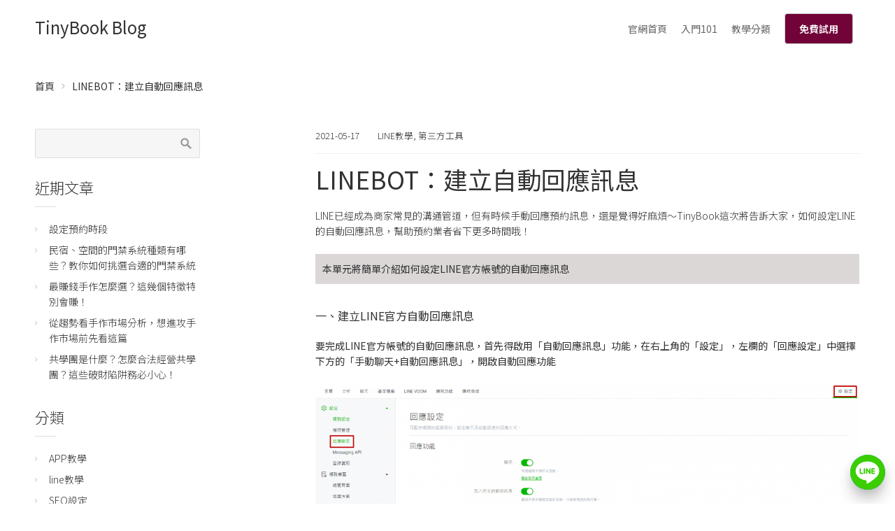

--- FILE ---
content_type: text/html; charset=UTF-8
request_url: https://blog.tinybook.cc/line-auto-response/
body_size: 19723
content:
<!DOCTYPE html><html lang="zh-TW" prefix="og: http://ogp.me/ns#"><head><title>LINEBOT：建立自動回應訊息 - TinyBook Blog</title>
<meta name="description" content="LINE已經成為商家常見的溝通管道，自動回應訊息也越發重要；這次TinyBook教學單元將告訴大家，如何設定開啟LINE的自動回應訊息，以及其他自動回覆效果的預覽。"/>
<meta name="robots" content="noodp"/>
<link rel="canonical" href="https://blog.tinybook.cc/line-auto-response/" />
<meta property="og:locale" content="zh_TW" />
<meta property="og:type" content="article" />
<meta property="og:title" content="LINEBOT：建立自動回應訊息 - TinyBook Blog" />
<meta property="og:description" content="LINE已經成為商家常見的溝通管道，自動回應訊息也越發重要；這次TinyBook教學單元將告訴大家，如何設定開啟LINE的自動回應訊息，以及其他自動回覆效果的預覽。" />
<meta property="og:url" content="https://blog.tinybook.cc/line-auto-response/" />
<meta property="og:site_name" content="TinyBook Blog" />
<meta property="article:tag" content="LINE" />
<meta property="article:tag" content="TinyBook" />
<meta property="article:tag" content="客服工具" />
<meta property="article:section" content="line教學" />
<meta property="article:published_time" content="2021-05-17T14:17:20+08:00" />
<meta property="article:modified_time" content="2023-04-18T17:37:32+08:00" />
<meta property="og:updated_time" content="2023-04-18T17:37:32+08:00" />
<meta property="og:image" content="https://d2otiughgt5pr2.cloudfront.net/wp-content/uploads/sites/1436/2021/09/LINE-d922.png" />
<meta property="og:image:width" content="400" />
<meta property="og:image:height" content="400" />
<meta name="twitter:card" content="summary" />
<meta name="twitter:description" content="LINE已經成為商家常見的溝通管道，自動回應訊息也越發重要；這次TinyBook教學單元將告訴大家，如何設定開啟LINE的自動回應訊息，以及其他自動回覆效果的預覽。" />
<meta name="twitter:title" content="LINEBOT：建立自動回應訊息 - TinyBook Blog" />
<meta name="twitter:image" content="https://d2otiughgt5pr2.cloudfront.net/wp-content/uploads/sites/1436/2021/09/LINE-d922.png" />
<meta property="DC.date.issued" content="2021-05-17T14:17:20+08:00" />
		<script type="text/javascript">
			window._wpemojiSettings = {"baseUrl":"https:\/\/s.w.org\/images\/core\/emoji\/2.2.1\/72x72\/","ext":".png","svgUrl":"https:\/\/s.w.org\/images\/core\/emoji\/2.2.1\/svg\/","svgExt":".svg","source":{"concatemoji":"https:\/\/d2otiughgt5pr2.cloudfront.net\/wp-includes\/js\/wp-emoji-release.min.js?ver=1.3.544&bi=94109696"}};
			!function(a,b,c){function d(a){var b,c,d,e,f=String.fromCharCode;if(!k||!k.fillText)return!1;switch(k.clearRect(0,0,j.width,j.height),k.textBaseline="top",k.font="600 32px Arial",a){case"flag":return k.fillText(f(55356,56826,55356,56819),0,0),!(j.toDataURL().length<3e3)&&(k.clearRect(0,0,j.width,j.height),k.fillText(f(55356,57331,65039,8205,55356,57096),0,0),b=j.toDataURL(),k.clearRect(0,0,j.width,j.height),k.fillText(f(55356,57331,55356,57096),0,0),c=j.toDataURL(),b!==c);case"emoji4":return k.fillText(f(55357,56425,55356,57341,8205,55357,56507),0,0),d=j.toDataURL(),k.clearRect(0,0,j.width,j.height),k.fillText(f(55357,56425,55356,57341,55357,56507),0,0),e=j.toDataURL(),d!==e}return!1}function e(a){var c=b.createElement("script");c.src=a,c.defer=c.type="text/javascript",b.getElementsByTagName("head")[0].appendChild(c)}var f,g,h,i,j=b.createElement("canvas"),k=j.getContext&&j.getContext("2d");for(i=Array("flag","emoji4"),c.supports={everything:!0,everythingExceptFlag:!0},h=0;h<i.length;h++)c.supports[i[h]]=d(i[h]),c.supports.everything=c.supports.everything&&c.supports[i[h]],"flag"!==i[h]&&(c.supports.everythingExceptFlag=c.supports.everythingExceptFlag&&c.supports[i[h]]);c.supports.everythingExceptFlag=c.supports.everythingExceptFlag&&!c.supports.flag,c.DOMReady=!1,c.readyCallback=function(){c.DOMReady=!0},c.supports.everything||(g=function(){c.readyCallback()},b.addEventListener?(b.addEventListener("DOMContentLoaded",g,!1),a.addEventListener("load",g,!1)):(a.attachEvent("onload",g),b.attachEvent("onreadystatechange",function(){"complete"===b.readyState&&c.readyCallback()})),f=c.source||{},f.concatemoji?e(f.concatemoji):f.wpemoji&&f.twemoji&&(e(f.twemoji),e(f.wpemoji)))}(window,document,window._wpemojiSettings);
		</script>
		<style type="text/css">
img.wp-smiley,
img.emoji {
	display: inline !important;
	border: none !important;
	box-shadow: none !important;
	height: 1em !important;
	width: 1em !important;
	margin: 0 .07em !important;
	vertical-align: -0.1em !important;
	background: none !important;
	padding: 0 !important;
}
</style>
<link rel='stylesheet' id='smart-coupon-css'  href='https://d2otiughgt5pr2.cloudfront.net/wp-content/plugins/woocommerce-smart-coupons/assets/css/smart-coupon.min.css?ver=1.3.544&#038;bi=94109696' type='text/css' media='all' />
<link rel='stylesheet' id='responsive-menu-pro-css'  href='https://d2otiughgt5pr2.cloudfront.net/wp-content/uploads/sites/1436/menus/css/responsive-menu-pro-1436.css?ver=1749608350&#038;bi=94109696' type='text/css' media='all' />
<link rel='stylesheet' id='contact-form-7-css'  href='https://d2otiughgt5pr2.cloudfront.net/wp-content/plugins/contact-form-7/includes/css/styles.css?ver=1.3.544&#038;bi=94109696' type='text/css' media='all' />
<link rel='stylesheet' id='live-chat-css'  href='https://d2otiughgt5pr2.cloudfront.net/wp-content/plugins/live-chat/assets/css/live-chat.css?ver=1.3.544&#038;bi=94109696' type='text/css' media='all' />
<link rel='stylesheet' id='woocommerce-layout-css'  href='https://d2otiughgt5pr2.cloudfront.net/wp-content/plugins/woocommerce/assets/css/woocommerce-layout.css?ver=1.3.544&#038;bi=94109696' type='text/css' media='all' />
<link rel='stylesheet' id='woocommerce-smallscreen-css'  href='https://d2otiughgt5pr2.cloudfront.net/wp-content/plugins/woocommerce/assets/css/woocommerce-smallscreen.css?ver=1.3.544&#038;bi=94109696' type='text/css' media='only screen and (max-width: 768px)' />
<link rel='stylesheet' id='woocommerce-general-css'  href='https://d2otiughgt5pr2.cloudfront.net/wp-content/plugins/woocommerce/assets/css/woocommerce.css?ver=1.3.544&#038;bi=94109696' type='text/css' media='all' />
<style id='woocommerce-inline-inline-css' type='text/css'>
.woocommerce form .form-row .required { visibility: visible; }
</style>
<link rel='stylesheet' id='cssblog-css'  href='https://d2otiughgt5pr2.cloudfront.net/wp-content/plugins/wp-blog-and-widgets/css/styleblog.css?ver=1.3.544&#038;bi=94109696' type='text/css' media='all' />
<link rel='stylesheet' id='dashicons-css'  href='https://d2otiughgt5pr2.cloudfront.net/wp-includes/css/dashicons.min.css?ver=1.3.544&#038;bi=94109696' type='text/css' media='all' />
<link rel='stylesheet' id='wcqi-css-css'  href='https://d2otiughgt5pr2.cloudfront.net/wp-content/plugins/woocommerce-quantity-increment/assets/css/wc-quantity-increment.css?ver=1.3.544&#038;bi=94109696' type='text/css' media='all' />
<link rel='stylesheet' id='bogof_frontend_styles-css'  href='https://d2otiughgt5pr2.cloudfront.net/wp-content/plugins/woocommerce-buy-one-get-one-free/assets/css/frontend.css?ver=1.3.544&#038;bi=94109696' type='text/css' media='all' />
<link rel='stylesheet' id='wpb_woocommerce_prettyPhoto_css-css'  href='https://d2otiughgt5pr2.cloudfront.net/wp-content/plugins/woocommerce/assets/css/prettyPhoto.css?ver=1.3.544&#038;bi=94109696' type='text/css' media='all' />
<link rel='stylesheet' id='wpb-wl-magnific-popup-css'  href='https://d2otiughgt5pr2.cloudfront.net/wp-content/plugins/woocommerce-lightbox-pro/inc/../assets/css/magnific-popup.css?ver=1.3.544&#038;bi=94109696' type='text/css' media='all' />
<link rel='stylesheet' id='wpb-wl-main-css'  href='https://d2otiughgt5pr2.cloudfront.net/wp-content/plugins/woocommerce-lightbox-pro/inc/../assets/css/main.css?ver=1.3.544&#038;bi=94109696' type='text/css' media='all' />
<link rel='stylesheet' id='wpb-wl-font-css'  href='//fonts.googleapis.com/css?family=Open+Sans%3A400%2C600&#038;ver=1.3.544&#038;bi=94109696' type='text/css' media='all' />
<link rel='stylesheet' id='woocommerce_prettyPhoto_css-css'  href='https://d2otiughgt5pr2.cloudfront.net/wp-content/plugins/woocommerce/assets/css/prettyPhoto.css?ver=1.3.544&#038;bi=94109696' type='text/css' media='all' />
<link rel='stylesheet' id='wpb-wl-custom-style-css'  href='https://d2otiughgt5pr2.cloudfront.net/wp-content/plugins/woocommerce-lightbox-pro/inc/../assets/css/custom.css?ver=1.3.544&#038;bi=94109696' type='text/css' media='all' />
<style id='wpb-wl-custom-style-inline-css' type='text/css'>
body .wpb_wl_preview_area .wpb_wl_preview { background: #f24d07; color: #ffffff; font-size: 14px; /*padding: 8px 10px;*/}.wpb_wl_preview_area .wpb_wl_preview:focus, .wpb_wl_preview_area .wpb_wl_preview:hover, .wpb_wl_preview_area .wpb_wl_preview:active { background: #f24d07; color: #ffffff; }.wpb_wl_preview_area_fixed.wpb_wl_btn_auto_on { top: 0%; }@media (min-width: 768px){ .wpb_wl_quick_view_content { max-width: 500px; } }.wpb_wl_quick_view_content { background: #ffffff; }.wpb_wl_layout_left-right .wpb_wl_images { width: 65%; }.wpb_wl_layout_left-right .wpb_wl_summary { width: 35%; }
</style>
<link rel='stylesheet' id='wc-deposits-frontend-css'  href='https://d2otiughgt5pr2.cloudfront.net/wp-content/plugins/woocommerce-deposits/assets/css/frontend.css?ver=1.3.544&#038;bi=94109696' type='text/css' media='all' />
<link rel='stylesheet' id='wc-memberships-frontend-css'  href='https://d2otiughgt5pr2.cloudfront.net/wp-content/plugins/woocommerce-memberships/assets/css/frontend/wc-memberships-frontend.min.css?ver=1.3.544&#038;bi=94109696' type='text/css' media='all' />
<link rel='stylesheet' id='cpotheme-base-css'  href='https://d2otiughgt5pr2.cloudfront.net/wp-content/themes/transcend/core/css/base.css?ver=1.3.544&#038;bi=94109696' type='text/css' media='all' />
<link rel='stylesheet' id='cpotheme-main-css'  href='https://d2otiughgt5pr2.cloudfront.net/wp-content/themes/transcend/style.css?ver=1.3.544&#038;bi=94109696' type='text/css' media='all' />
<style id='cpotheme-main-inline-css' type='text/css'>
.header, #thsp-sticky-header, .header .sub-menu{ background-color: #ffffff !important; } .menu-main .current-menu-ancestor > a, .menu-main .current-menu-item > a{ background:rgba(0,0,0,0); } .header a:focus , .header a:hover , #thsp-sticky-header a:hover ,#thsp-sticky-header a:focus,.menu-main .current-menu-item:hover > a{ color: #000000 !important; } .menu-main .current-menu-ancestor > a, .menu-main .current-menu-item > a, .menu-main li a, .menu-main .has-children:before, #thsp-sticky-header li > a { color: #666 ; }
@media (min-width: 768px) { #menu-main > li:last-child { display: table; margin: 0 auto; padding: 24px 0 24px 10px; } #menu-main > li:last-child > a { color: #ffffff !important; padding: 10px 20px !important; background-color: #720339; border-radius: 4px !important; display: table-cell; position: relative; top: -5px; min-width: 80px; border: 1px solid #ccc; font-size: 1em; font-weight: 600; word-break: keep-all; cursor: pointer; } #menu-main > li:last-child > a:hover, #menu-main > li:last-child > a:focus { color: #ffffff !important; } }
.woocommerce-cart-tab__icon-bag{ fill: #000000 !important; } .woocommerce-cart-tab__contents{ background-color: #000000 !important; color: #fff !important; } .woocommerce-cart-tab{ background-color: #fff !important; }
#quote-menu .icon{ fill: #000000 !important; } #quote-menu{ background-color: #fff !important; } #quote-menu #quote-badge { background-color: #000000 !important; color: #fff !important; } .wc-appointments-date-picker .ui-datepicker td.ui-datepicker-today a { color: #f24d07 !important; } .woocommerce a.button, .woocommerce button.button.alt:hover, .woocommerce a.button.alt, .woocommerce button.button.alt, .woocommerce .button.alt, .woocommerce #respond input#submit.alt, .woocommerce .products li a.button, .wc-appointments-date-picker .ui-datepicker td.ui-datepicker-current-day a, .wc-appointments-appointment-form-wrap .wc-appointments-appointment-form .slot-picker li.slot.selected a , #yith-wcmap-avatar-form .button{ background-color:#f24d07 !important; color:white !important; } .wc-appointments-date-picker .ui-datepicker td.ui-datepicker-selected-day a, .wc-appointments-date-picker .ui-datepicker td.ui-datepicker-selected-day span, .ui-datepicker-highlight-day { /* For selecting multiple days */ background-color:#f24d07 !important; } .cta-17 .toolbar .btn-search{ background-color:#f24d07 !important; color:white !important; border:1px solid #f24d07; } .woocommerce ul.products li.product a.button:hover ,#yith-wcmap-avatar-form .button:hover { box-shadow:inset 0 0 0 99999px rgba(0,0,0,0.2) ; } .woocommerce nav.woocommerce-pagination ul li span.current,.pagination .current{ background-color:#f24d07 !important; color:white !important; } .woocommerce-page .coupon .button{ background-color:#f24d07 !important; margin-top:1px; } .woocommerce-cart-tab-container .widget_shopping_cart .buttons > a.button,.woocommerce-cart-tab-container .woocommerce a.button{ background-color:#f24d07 !important; color:white !important; } .woocommerce-cart .woocommerce .button,.woocommerce-checkout .checkout_coupon .button, .track_order .button ,.woocommerce .button{ background-color:#f24d07 !important; color:white !important; } .woocommerce-cart table.cart td.actions .coupon .input-text{ border: 1px solid #f24d07 !important; } .woocommerce-cart .cart-collaterals .cart_totals .order-total th,.woocommerce-cart .cart-collaterals .cart_totals .order-total td { border-top:1px solid #f24d07 !important; } .woocommerce-checkout .shipping_option input[type=submit]{ background-color:#f24d07 !important; } .woocommerce-checkout .shipping_option input[type=submit]:hover{ box-shadow:inset 0 0 0 99999px rgba(0,0,0,0.2) !important; background-color:#f24d07 !important; }
.addify-quote-req-page .af_quote_form .form_row input[type="submit"]{ background-color:#f24d07 !important; color:white !important; } #quote-container #view-quote{ background-color:#f24d07 !important; color:white !important; } #my-account-menu.position-left .myaccount-menu li.active a, #my-account-menu.position-left .myaccount-menu li.is-active a { border-right: none; background-color:#f24d07 !important; color: white !important; border-top-left-radius: 4px !important; border-bottom-left-radius: 4px !important; } .affwp-affiliate-dashboard-tab.active { background-color:#f24d07 !important; color: #ffffff; border-radius: 4px 0px 0px 4px; } .affwp-affiliate-dashboard-tab.active:hover { background-color:#f24d07 !important; color: #ffffff; border-radius: 4px 0px 0px 4px; box-shadow: inset 0 0 0 99999px rgba(0, 0, 0, 0.2) !important; } #affwp-generate-ref-url .affwp-referral-url-submit-wrap .button, .button:visited, input[type=submit] { color: white; background-color:#f24d07 !important; } .tinybot-footer * { -webkit-box-sizing: border-box; -moz-box-sizing: border-box; box-sizing: border-box; } .tinybot-footer { font-size: 14px; line-height: 1.42857143; text-align:left; padding:40px 0; background-color: #23282d !important; color : #fff !important; overflow-x: hidden; } .tinybot-footer h1{ margin-bottom:10px; } .tinybot-footer .section-title{ font-size : 16px !important;; color : #fff !important; margin-top: 0; } .tinybot-footer .section-desc{ font-size : 14px !important; color : #fff !important; } .tinybot-footer ul{ margin:0; } .tinybot-footer li{ list-style:none; margin-left:0; } .tinybot-footer .nav-pills > li:first-child{ margin-left:0; } .tinybot-footer .nav-pills > li:first-child a{ border-left: 0px; padding-left:0; } .tinybot-footer .nav-pills > li:last-child a{ padding-right:0; } .social-links > a { font-size: 20px; display: inline-block; text-decoration: none; margin: 0 5px; } .tinybot-footer .social-links > a:before{ content:none !important; } .tinybot-footer .nav-pills > li{ float:left; } .tinybot-footer .nav-pills > li > a , .tinybot-footer .nav > li > a{ border-radius: 0px; padding:0 6px; line-height: inherit; } .tinybot-footer .footer-nav{ display:inline-block; } .tinybot-footer .footer-nav li a{ color : #fff !important; border-left: 1px solid #fff; font-size: 12px; } .tinybot-footer .rwd-container{ position:relative; padding-bottom:56.25%; padding-top:30px; height:0; overflow:hidden; } .tinybot-footer .flex{ display: -webkit-box; display: -moz-box; display: -webkit-flex; display: -ms-flexbox; display: flex; -webkit-flex-wrap: wrap; -ms-flex-wrap: wrap; flex-wrap: wrap; list-style: none; margin: 0; padding: 0; } .flex-middle{ -webkit-box-align: center; -moz-box-align: center; -webkit-align-items: center; -ms-flex-align: center; align-items: center; } .flex-center{ -webkit-box-pack: center; -moz-box-pack: center; -ms-flex-pack: center; -webkit-justify-content: center; justify-content: center; } .tinybot-footer .row { margin-left: -15px; margin-right: -15px; } .tinybot-footer .text-contaier .col-md-6, .tinybot-footer .text-contaier .col-sm-6{ width:50%; float:left; } .tinybot-footer .col-md-8, .tinybot-footer .col-sm-8{ width: 66.66666667%; float:left; } .tinybot-footer .col-md-4, .tinybot-footer .col-sm-4{ width: 33.33333333%; float:left; } .tinybot-footer .col-md-8, .tinybot-footer .col-sm-8, .tinybot-footer .col-md-4, .tinybot-footer .col-sm-4, .tinybot-footer .col-md-6, .tinybot-footer .col-sm-6{ position: relative; min-height: 1px; padding-left: 15px; padding-right: 15px; }
@media (min-width: 769px) {
.tinybot-footer .fb-container{ float:right; }
} @media (max-width: 991px) { .tinybot-footer .text-contaier .col-md-6, .tinybot-footer .text-contaier .col-sm-6{ width:100%; } } @media (min-width: 769px) and (max-width: 991px) {
.tinybot-footer .text-contaier{ padding-right: 60px; } .tinybot-footer .contact-us{ margin-top:20px; }
} @media (max-width: 768px) { .tinybot-footer { text-align:center; }
.tinybot-footer .contact-us{ margin-top:20px; }
.tinybot-footer .pl-big { padding-left: 0px !important; } .tinybot-footer .pr-big { padding-right: 0px !important; }
.tinybot-footer .fb-page{ display:inline-block; margin-top:16px; }
.tinybot-footer .media-container ,.tinybot-footer .text-contaier { width:100%; max-width:500px; } } @media (min-width: 800px) { .tutor-is-sticky { top: 0px !important; } } .woocommerce .wc-memberships-restriction-message { margin:80px auto 80px auto!important; width: 83%; max-width: 600px; }
</style>
<link rel='stylesheet' id='wpdreams-asl-basic-css'  href='https://d2otiughgt5pr2.cloudfront.net/wp-content/plugins/ajax-search-lite/css/style.basic.css?ver=1.3.544&#038;bi=94109696' type='text/css' media='all' />
<link rel='stylesheet' id='wpdreams-ajaxsearchlite-css'  href='https://d2otiughgt5pr2.cloudfront.net/wp-content/plugins/ajax-search-lite/css/style-curvy-black.css?ver=1.3.544&#038;bi=94109696' type='text/css' media='all' />
<link rel='stylesheet' id='select2-css'  href='https://d2otiughgt5pr2.cloudfront.net/wp-content/plugins/woocommerce/assets/css/select2.css?ver=1.3.544&#038;bi=94109696' type='text/css' media='all' />
<link rel='stylesheet' id='woocommerce-addons-css-css'  href='https://d2otiughgt5pr2.cloudfront.net/wp-content/plugins/woocommerce-appointments/includes/integrations/woocommerce-product-addons/assets/css/frontend.css?ver=1.3.544&#038;bi=94109696' type='text/css' media='all' />
<link rel='stylesheet' id='wc-appointments-styles-css'  href='https://d2otiughgt5pr2.cloudfront.net/wp-content/plugins/woocommerce-appointments/assets/css/frontend.css?ver=1.3.544&#038;bi=94109696' type='text/css' media='all' />
<style id='wc-appointments-styles-inline-css' type='text/css'>
.wc-appointments-date-picker .ui-datepicker td.ui-datepicker-current-day a,
.wc-appointments-date-picker .ui-datepicker td.ui-datepicker-current-day a:hover {
	background-color: #111111;
}

.wc-appointments-appointment-form-wrap .wc-appointments-appointment-form .slot-picker li.slot.selected a,
.wc-appointments-appointment-form-wrap .wc-appointments-appointment-form .slot-picker li.slot.selected:hover a {
    background-color: #111111;
}

.wc-appointments-date-picker .ui-datepicker td.appointable-range .ui-state-default {
	background-color: #111111;
}

.wc-appointments-appointment-form-wrap .wc-appointments-appointment-form .wc-pao-addon .wc-pao-addon-image-swatch.selected {
	outline-color: #111111;
}
</style>
<link rel='stylesheet' id='wc-bundle-css-css'  href='https://d2otiughgt5pr2.cloudfront.net/wp-content/plugins/woocommerce-product-bundles/assets/css/frontend/single-product.css?ver=1.3.544&#038;bi=94109696' type='text/css' media='all' />
<link rel='stylesheet' id='wc-bundle-style-css'  href='https://d2otiughgt5pr2.cloudfront.net/wp-content/plugins/woocommerce-product-bundles/assets/css/frontend/woocommerce.css?ver=1.3.544&#038;bi=94109696' type='text/css' media='all' />
<link rel='stylesheet' id='tinybot-frontend-css'  href='https://d2otiughgt5pr2.cloudfront.net/wp-content/themes/transcend/css/frontend-style.css?ver=1.3.544&#038;bi=94109696' type='text/css' media='all' />
<link rel='stylesheet' id='tinybot-common-css'  href='https://d2otiughgt5pr2.cloudfront.net/wp-content/themes/transcend/css/common-style.css?ver=1.3.544&#038;bi=94109696' type='text/css' media='all' />
<script type='text/javascript' src='https://d2otiughgt5pr2.cloudfront.net/wp-includes/js/jquery/jquery.js?ver=1.3.544&#038;bi=94109696' id='jquery-core-js'></script>
<script type='text/javascript' src='https://d2otiughgt5pr2.cloudfront.net/wp-includes/js/jquery/jquery-migrate.min.js?ver=1.3.544&#038;bi=94109696' id='jquery-migrate-js'></script>
<script type='text/javascript'>

window.mediaAddImage = function(data) {
	data['uploading'] = false;
	data['menuOrder'] = 0;
	window.jQuery('body > div.supports-drag-drop:visible .media-menu .media-menu-item:first').click();
	var attachment = window.wp.media.model.Attachment.create(data);
	window.wp.Uploader.queue.add(attachment);
	//
	wp.media.model.Attachment.get(data.id, attachment);
	var complete = window.wp.Uploader.queue.all(function(attachment) {
		return ! attachment.get('uploading');
	});
	if ( complete )
		window.wp.Uploader.queue.reset();
}
</script>
<script type='text/javascript' src='https://d2otiughgt5pr2.cloudfront.net/wp-content/themes/transcend/scripts/polyfill.js?ver=1.3.544&#038;bi=94109696' id='polyfill-js'></script>
<script type='text/javascript' src='https://d2otiughgt5pr2.cloudfront.net/wp-content/plugins/woocommerce/assets/js/js-cookie/js.cookie.min.js?ver=1.3.544&#038;bi=94109696' id='js-cookie-js'></script>
<script type='text/javascript' src='https://d2otiughgt5pr2.cloudfront.net/wp-content/plugins/woocommerce-quantity-increment/assets/js/wc-quantity-increment.min.js?ver=1.3.544&#038;bi=94109696' id='wcqi-js-js'></script>
<script type='text/javascript' src='https://d2otiughgt5pr2.cloudfront.net/wp-content/plugins/woocommerce-lightbox-pro/inc/../assets/js/jquery.magnific-popup.min.js?ver=1.3.544&#038;bi=94109696' id='wpb-wl-magnific-popup-js'></script>
<script type='text/javascript' src='https://d2otiughgt5pr2.cloudfront.net/wp-content/themes/transcend/core/scripts/html5-min.js?ver=1.3.544&#038;bi=94109696' id='cpotheme_html5-js'></script>
<script type='text/javascript' src='https://d2otiughgt5pr2.cloudfront.net/wp-content/plugins/pixelyoursite-pro/dist/scripts/jquery.bind-first-0.2.3.min.js?ver=1.3.544&#038;bi=94109696' id='jquery-bind-first-js'></script>
<script type='text/javascript' src='https://d2otiughgt5pr2.cloudfront.net/wp-content/plugins/pixelyoursite-pro/dist/scripts/vimeo.min.js?ver=1.3.544&#038;bi=94109696' id='vimeo-js'></script>
<script type='text/javascript' id='pys-js-extra'>
/* <![CDATA[ */
var pysOptions = {"staticEvents":{"facebook":{"init_event":[{"delay":0,"type":"static","name":"PageView","pixelIds":["955230814861261"],"eventID":"3509f2f4-b983-434c-a28b-113bc8cbc118","params":{"post_category":"line\u6559\u5b78, \u7b2c\u4e09\u65b9\u5de5\u5177","tags":"LINE, TinyBook, \u5ba2\u670d\u5de5\u5177","page_title":"LINEBOT\uff1a\u5efa\u7acb\u81ea\u52d5\u56de\u61c9\u8a0a\u606f","post_type":"post","post_id":"4914","user_role":"guest","plugin":"PixelYourSite","event_url":"blog.tinybook.cc\/line-auto-response\/"},"e_id":"init_event","ids":[],"hasTimeWindow":false,"timeWindow":0,"woo_order":"","edd_order":""}]},"line_tag":{"init_event":[{"delay":0,"type":"static","params":{"post_category":"line\u6559\u5b78, \u7b2c\u4e09\u65b9\u5de5\u5177","page_title":"LINEBOT\uff1a\u5efa\u7acb\u81ea\u52d5\u56de\u61c9\u8a0a\u606f","post_type":"post","post_id":"4914","user_role":"guest","plugin":"PixelYourSite","event_url":"blog.tinybook.cc\/line-auto-response\/"},"name":"PageView","e_id":"init_event","ids":[],"hasTimeWindow":false,"timeWindow":0,"pixelIds":[],"eventID":"","woo_order":"","edd_order":""}]}},"dynamicEvents":{"signal_click":{"facebook":{"delay":0,"type":"dyn","name":"Signal","pixelIds":["955230814861261"],"eventID":"d95a58f8-116a-4364-a7d4-463f625ae2f1","params":{"page_title":"LINEBOT\uff1a\u5efa\u7acb\u81ea\u52d5\u56de\u61c9\u8a0a\u606f","post_type":"post","post_id":"4914","user_role":"guest","plugin":"PixelYourSite","event_url":"blog.tinybook.cc\/line-auto-response\/"},"e_id":"signal_click","ids":[],"hasTimeWindow":false,"timeWindow":0,"woo_order":"","edd_order":""},"ga":{"delay":0,"type":"dyn","name":"Signal","params":{"non_interaction":false,"page_title":"LINEBOT\uff1a\u5efa\u7acb\u81ea\u52d5\u56de\u61c9\u8a0a\u606f","post_type":"post","post_id":"4914","user_role":"guest","plugin":"PixelYourSite","event_url":"blog.tinybook.cc\/line-auto-response\/"},"e_id":"signal_click","ids":[],"hasTimeWindow":false,"timeWindow":0,"pixelIds":[],"eventID":"","woo_order":"","edd_order":""}},"signal_watch_video":{"facebook":{"delay":0,"type":"dyn","name":"Signal","pixelIds":["955230814861261"],"eventID":"619f4bc5-6919-497f-bf86-1c0293c6cbab","params":{"event_action":"Video ","page_title":"LINEBOT\uff1a\u5efa\u7acb\u81ea\u52d5\u56de\u61c9\u8a0a\u606f","post_type":"post","post_id":"4914","user_role":"guest","plugin":"PixelYourSite","event_url":"blog.tinybook.cc\/line-auto-response\/"},"e_id":"signal_watch_video","ids":[],"hasTimeWindow":false,"timeWindow":0,"woo_order":"","edd_order":""},"ga":{"delay":0,"type":"dyn","name":"Signal","params":{"event_action":"Video ","non_interaction":false,"page_title":"LINEBOT\uff1a\u5efa\u7acb\u81ea\u52d5\u56de\u61c9\u8a0a\u606f","post_type":"post","post_id":"4914","user_role":"guest","plugin":"PixelYourSite","event_url":"blog.tinybook.cc\/line-auto-response\/"},"e_id":"signal_watch_video","ids":[],"hasTimeWindow":false,"timeWindow":0,"pixelIds":[],"eventID":"","woo_order":"","edd_order":""}},"signal_adsense":{"facebook":{"delay":0,"type":"dyn","name":"Signal","pixelIds":["955230814861261"],"eventID":"0764cbbe-f16e-41b9-b18a-0c30246c43a5","params":{"event_action":"Adsense","page_title":"LINEBOT\uff1a\u5efa\u7acb\u81ea\u52d5\u56de\u61c9\u8a0a\u606f","post_type":"post","post_id":"4914","user_role":"guest","plugin":"PixelYourSite","event_url":"blog.tinybook.cc\/line-auto-response\/"},"e_id":"signal_adsense","ids":[],"hasTimeWindow":false,"timeWindow":0,"woo_order":"","edd_order":""}},"signal_tel":{"facebook":{"delay":0,"type":"dyn","name":"Signal","pixelIds":["955230814861261"],"eventID":"440bedce-6e19-4a01-8a1a-3172857ace5f","params":{"event_action":"Tel","page_title":"LINEBOT\uff1a\u5efa\u7acb\u81ea\u52d5\u56de\u61c9\u8a0a\u606f","post_type":"post","post_id":"4914","user_role":"guest","plugin":"PixelYourSite","event_url":"blog.tinybook.cc\/line-auto-response\/"},"e_id":"signal_tel","ids":[],"hasTimeWindow":false,"timeWindow":0,"woo_order":"","edd_order":""},"ga":{"delay":0,"type":"dyn","name":"Signal","params":{"event_action":"Tel","non_interaction":false,"page_title":"LINEBOT\uff1a\u5efa\u7acb\u81ea\u52d5\u56de\u61c9\u8a0a\u606f","post_type":"post","post_id":"4914","user_role":"guest","plugin":"PixelYourSite","event_url":"blog.tinybook.cc\/line-auto-response\/"},"e_id":"signal_tel","ids":[],"hasTimeWindow":false,"timeWindow":0,"pixelIds":[],"eventID":"","woo_order":"","edd_order":""}},"signal_email":{"facebook":{"delay":0,"type":"dyn","name":"Signal","pixelIds":["955230814861261"],"eventID":"bb4367ca-836c-4cfc-bc6f-7f4396e81671","params":{"event_action":"Email","page_title":"LINEBOT\uff1a\u5efa\u7acb\u81ea\u52d5\u56de\u61c9\u8a0a\u606f","post_type":"post","post_id":"4914","user_role":"guest","plugin":"PixelYourSite","event_url":"blog.tinybook.cc\/line-auto-response\/"},"e_id":"signal_email","ids":[],"hasTimeWindow":false,"timeWindow":0,"woo_order":"","edd_order":""},"ga":{"delay":0,"type":"dyn","name":"Signal","params":{"event_action":"Email","non_interaction":false,"page_title":"LINEBOT\uff1a\u5efa\u7acb\u81ea\u52d5\u56de\u61c9\u8a0a\u606f","post_type":"post","post_id":"4914","user_role":"guest","plugin":"PixelYourSite","event_url":"blog.tinybook.cc\/line-auto-response\/"},"e_id":"signal_email","ids":[],"hasTimeWindow":false,"timeWindow":0,"pixelIds":[],"eventID":"","woo_order":"","edd_order":""}},"signal_form":{"facebook":{"delay":0,"type":"dyn","name":"Signal","pixelIds":["955230814861261"],"eventID":"2c64e3f7-70f0-4131-b899-dda5ccf1d319","params":{"event_action":"Form","page_title":"LINEBOT\uff1a\u5efa\u7acb\u81ea\u52d5\u56de\u61c9\u8a0a\u606f","post_type":"post","post_id":"4914","user_role":"guest","plugin":"PixelYourSite","event_url":"blog.tinybook.cc\/line-auto-response\/"},"e_id":"signal_form","ids":[],"hasTimeWindow":false,"timeWindow":0,"woo_order":"","edd_order":""},"ga":{"delay":0,"type":"dyn","name":"Signal","params":{"event_action":"Form","non_interaction":false,"page_title":"LINEBOT\uff1a\u5efa\u7acb\u81ea\u52d5\u56de\u61c9\u8a0a\u606f","post_type":"post","post_id":"4914","user_role":"guest","plugin":"PixelYourSite","event_url":"blog.tinybook.cc\/line-auto-response\/"},"e_id":"signal_form","ids":[],"hasTimeWindow":false,"timeWindow":0,"pixelIds":[],"eventID":"","woo_order":"","edd_order":""}},"signal_download":{"facebook":{"delay":0,"type":"dyn","name":"Signal","extensions":["doc","exe","js","pdf","ppt","tgz","zip","xls"],"pixelIds":["955230814861261"],"eventID":"1fa766d4-2878-4425-a0bc-92d22854a0d4","params":{"event_action":"Download","page_title":"LINEBOT\uff1a\u5efa\u7acb\u81ea\u52d5\u56de\u61c9\u8a0a\u606f","post_type":"post","post_id":"4914","user_role":"guest","plugin":"PixelYourSite","event_url":"blog.tinybook.cc\/line-auto-response\/"},"e_id":"signal_download","ids":[],"hasTimeWindow":false,"timeWindow":0,"woo_order":"","edd_order":""},"ga":{"delay":0,"type":"dyn","name":"Signal","extensions":["doc","exe","js","pdf","ppt","tgz","zip","xls"],"params":{"event_action":"Download","non_interaction":false,"page_title":"LINEBOT\uff1a\u5efa\u7acb\u81ea\u52d5\u56de\u61c9\u8a0a\u606f","post_type":"post","post_id":"4914","user_role":"guest","plugin":"PixelYourSite","event_url":"blog.tinybook.cc\/line-auto-response\/"},"e_id":"signal_download","ids":[],"hasTimeWindow":false,"timeWindow":0,"pixelIds":[],"eventID":"","woo_order":"","edd_order":""}},"signal_comment":{"facebook":{"delay":0,"type":"dyn","name":"Signal","pixelIds":["955230814861261"],"eventID":"23fd7cf1-cc9b-474f-8800-58f86ab68cd5","params":{"event_action":"Comment","page_title":"LINEBOT\uff1a\u5efa\u7acb\u81ea\u52d5\u56de\u61c9\u8a0a\u606f","post_type":"post","post_id":"4914","user_role":"guest","plugin":"PixelYourSite","event_url":"blog.tinybook.cc\/line-auto-response\/"},"e_id":"signal_comment","ids":[],"hasTimeWindow":false,"timeWindow":0,"woo_order":"","edd_order":""},"ga":{"delay":0,"type":"dyn","name":"Signal","params":{"event_action":"Comment","non_interaction":false,"page_title":"LINEBOT\uff1a\u5efa\u7acb\u81ea\u52d5\u56de\u61c9\u8a0a\u606f","post_type":"post","post_id":"4914","user_role":"guest","plugin":"PixelYourSite","event_url":"blog.tinybook.cc\/line-auto-response\/"},"e_id":"signal_comment","ids":[],"hasTimeWindow":false,"timeWindow":0,"pixelIds":[],"eventID":"","woo_order":"","edd_order":""}},"woo_add_to_cart_on_button_click":{"facebook":{"delay":0,"type":"dyn","name":"AddToCart","pixelIds":["955230814861261"],"eventID":"6cca0f84-0290-4ccc-b6ce-6f65a65710a1","params":{"page_title":"LINEBOT\uff1a\u5efa\u7acb\u81ea\u52d5\u56de\u61c9\u8a0a\u606f","post_type":"post","post_id":"4914","user_role":"guest","plugin":"PixelYourSite","event_url":"blog.tinybook.cc\/line-auto-response\/"},"e_id":"woo_add_to_cart_on_button_click","ids":[],"hasTimeWindow":false,"timeWindow":0,"woo_order":"","edd_order":""},"ga":{"delay":0,"type":"dyn","name":"add_to_cart","params":{"page_title":"LINEBOT\uff1a\u5efa\u7acb\u81ea\u52d5\u56de\u61c9\u8a0a\u606f","post_type":"post","post_id":"4914","user_role":"guest","plugin":"PixelYourSite","event_url":"blog.tinybook.cc\/line-auto-response\/"},"e_id":"woo_add_to_cart_on_button_click","ids":[],"hasTimeWindow":false,"timeWindow":0,"pixelIds":[],"eventID":"","woo_order":"","edd_order":""},"line_tag":{"delay":0,"type":"dyn","params":{"page_title":"LINEBOT\uff1a\u5efa\u7acb\u81ea\u52d5\u56de\u61c9\u8a0a\u606f","post_type":"post","post_id":"4914","user_role":"guest","plugin":"PixelYourSite","event_url":"blog.tinybook.cc\/line-auto-response\/"},"name":"AddToCart","e_id":"woo_add_to_cart_on_button_click","ids":[],"hasTimeWindow":false,"timeWindow":0,"pixelIds":[],"eventID":"","woo_order":"","edd_order":""}}},"triggerEvents":[],"triggerEventTypes":[],"facebook":{"pixelIds":["955230814861261"],"defoultPixelIds":["955230814861261"],"advancedMatching":[],"removeMetadata":false,"wooVariableAsSimple":true,"serverApiEnabled":true,"ajaxForServerEvent":true,"wooCRSendFromServer":false,"send_external_id":true},"ga":{"trackingIds":["G-3RQXFVYKC0"],"enhanceLinkAttr":false,"anonimizeIP":false,"retargetingLogic":"ecomm","crossDomainEnabled":false,"crossDomainAcceptIncoming":false,"crossDomainDomains":[],"wooVariableAsSimple":true,"isDebugEnabled":[""],"isUse4Version":true,"disableAdvertisingFeatures":false,"disableAdvertisingPersonalization":false},"line_tag":{"tagId":"762adc42-2e3e-4ffa-8206-95417c89dfda"},"debug":"","siteUrl":"https:\/\/blog.tinybook.cc","ajaxUrl":"https:\/\/blog.tinybook.cc\/wp-admin\/admin-ajax.php","trackUTMs":"1","trackTrafficSource":"1","user_id":"0","enable_lading_page_param":"1","cookie_duration":"7","gdpr":{"ajax_enabled":false,"all_disabled_by_api":false,"facebook_disabled_by_api":false,"analytics_disabled_by_api":false,"google_ads_disabled_by_api":false,"pinterest_disabled_by_api":false,"bing_disabled_by_api":false,"facebook_prior_consent_enabled":true,"analytics_prior_consent_enabled":true,"google_ads_prior_consent_enabled":true,"pinterest_prior_consent_enabled":true,"bing_prior_consent_enabled":true,"cookiebot_integration_enabled":false,"cookiebot_facebook_consent_category":"marketing","cookiebot_analytics_consent_category":"statistics","cookiebot_google_ads_consent_category":"marketing","cookiebot_pinterest_consent_category":"marketing","cookiebot_bing_consent_category":"marketing","ginger_integration_enabled":false,"cookie_notice_integration_enabled":false,"cookie_law_info_integration_enabled":false,"real_cookie_banner_integration_enabled":false},"edd":{"enabled":false},"woo":{"enabled":true,"addToCartOnButtonEnabled":true,"addToCartOnButtonValueEnabled":true,"addToCartOnButtonValueOption":"price","woo_purchase_on_transaction":true,"singleProductId":null,"affiliateEnabled":false,"removeFromCartSelector":"form.woocommerce-cart-form .remove","affiliateEventName":"Lead"}};
/* ]]> */
</script>
<script type='text/javascript' src='https://d2otiughgt5pr2.cloudfront.net/wp-content/plugins/pixelyoursite-pro/dist/scripts/public.js?ver=1.3.544&#038;bi=94109696' id='pys-js'></script>
<script type='text/javascript' src='https://d2otiughgt5pr2.cloudfront.net/wp-content/plugins/woocommerce/assets/js/accounting/accounting.min.js?ver=1.3.544&#038;bi=94109696' id='accounting-js'></script>
<script>
window.wc_ga_pro = {};

window.wc_ga_pro.available_gateways = {"ecpay":"\u7da0\u754c\u91d1\u6d41","ecpay_shipping_pay":"\u7da0\u754c\u79d1\u6280\u8d85\u5546\u53d6\u8ca8\u4ed8\u6b3e"};

// interpolate json by replacing placeholders with variables
window.wc_ga_pro.interpolate_json = function( object, variables ) {

	if ( ! variables ) {
		return object;
	}

	var j = JSON.stringify( object );

	for ( var k in variables ) {
		j = j.split( '{$' + k + '}' ).join( variables[ k ] );
	}

	return JSON.parse( j );
};

// return the title for a payment gateway
window.wc_ga_pro.get_payment_method_title = function( payment_method ) {
	return window.wc_ga_pro.available_gateways[ payment_method ] || payment_method;
};

// check if an email is valid
window.wc_ga_pro.is_valid_email = function( email ) {
  return /[^\s@]+@[^\s@]+\.[^\s@]+/.test( email );
};
</script>

		<script>
	(function(i,s,o,g,r,a,m){i['GoogleAnalyticsObject']=r;i[r]=i[r]||function(){
	(i[r].q=i[r].q||[]).push(arguments)},i[r].l=1*new Date();a=s.createElement(o),
	m=s.getElementsByTagName(o)[0];a.async=1;a.src=g;m.parentNode.insertBefore(a,m)
	})(window,document,'script','https://www.google-analytics.com/analytics.js','ga');
		ga( 'create', 'UA-158331827-1', {"cookieDomain":"auto","allowLinker":true} );
	ga( 'set', 'forceSSL', true );
	ga( 'require', 'displayfeatures' );
	ga( 'require', 'linkid' );
	ga( 'require', 'ec' );
	ga( 'require', 'linker' );
ga( 'linker:autoLink', ['tinybook.cc'] );
</script>
		
		    	<style type="text/css">
			.wptime-plugin-progress-wrap{
				display:block !important;
				max-width:100%;
				background:#eee;
				line-height:1 !important;
				position:relative !important;
									box-shadow: 0px  0px 5px 1px rgba(0, 0, 0, 0.03) inset !important;
					-moz-box-shadow: 0px  0px 5px 1px rgba(0, 0, 0, 0.03) inset !important;
					-webkit-box-shadow: 0px  0px 5px 1px rgba(0, 0, 0, 0.03) inset !important;
							}

			.wptime-plugin-progress-bar{
				width:0%;
				display:block !important;
				background:#bbb;
				height:30px !important;
				box-sizing:border-box !important;
				-webkit-box-sizing:border-box !important;
				-moz-box-sizing:border-box !important;
			}

			.wptime-plugin-progress-wrap span{
				position:absolute !important;
				left:10px !important;
				top:10px !important;
				font-size:12px !important;
				color:#fff;
				line-height:1 !important;
							}
			
			@media all and (max-width: 768px){
				.wptime-plugin-progress-wrap{
					max-width:100% !important;
				}
			}
		</style>
    <style type="text/css">body.page-template > .outer > .wrapper { background: #f4f4f4 }</style><!-- Schema optimized by Schema Pro --><script type="application/ld+json">[]</script><!-- / Schema optimized by Schema Pro --><!-- Schema optimized by Schema Pro --><script type="application/ld+json">[]</script><!-- / Schema optimized by Schema Pro --><!-- Schema optimized by Schema Pro --><script type="application/ld+json">{"@context":"https://schema.org","@type":"Article","mainEntityOfPage":{"@type":"WebPage","@id":"https://blog.tinybook.cc/line-auto-response/"},"headline":"LINEBOT：建立自動回應訊息","image":{"@type":"ImageObject","url":"https://d2otiughgt5pr2.cloudfront.net/wp-content/uploads/sites/1436/2021/09/LINE-d922.png","width":400,"height":400},"datePublished":"2021-05-17T14:17:20+0000","dateModified":"2023-04-18T17:37:32+0000","author":{"@type":"Person","name":"A球場","url":null},"publisher":{"@type":"Organization","name":"TinyBook Blog","logo":{"@type":"ImageObject","url":"https://d2otiughgt5pr2.cloudfront.net/wp-content/uploads/sites/1436/2021/09/LINE-d922-60x60.png"}},"description":"LINE已經成為商家常見的溝通管道，自動回應訊息也越發重要；這次TinyBook教學單元將告訴大家，如何設定開啟LINE的自動回應訊息，以及其他自動回覆效果的預覽。"}</script><!-- / Schema optimized by Schema Pro --><!-- site-navigation-element Schema optimized by Schema Pro --><script type="application/ld+json">{"@context":"https:\/\/schema.org","@graph":[{"@context":"https:\/\/schema.org","@type":"SiteNavigationElement","id":"site-navigation","name":"\u5b98\u7db2\u9996\u9801","url":"https:\/\/tinybook.cc\/"},{"@context":"https:\/\/schema.org","@type":"SiteNavigationElement","id":"site-navigation","name":"\u5165\u9580101","url":"https:\/\/blog.tinybook.cc\/guideline\/"},{"@context":"https:\/\/schema.org","@type":"SiteNavigationElement","id":"site-navigation","name":"\u6559\u5b78\u5206\u985e","url":"https:\/\/blog.tinybook.cc\/docs\/"},{"@context":"https:\/\/schema.org","@type":"SiteNavigationElement","id":"site-navigation","name":"\u514d\u8cbb\u8a66\u7528","url":"https:\/\/tinybook.cc\/sign-up\/"}]}</script><!-- / site-navigation-element Schema optimized by Schema Pro --><!-- breadcrumb Schema optimized by Schema Pro --><script type="application/ld+json">{"@context":"https:\/\/schema.org","@type":"BreadcrumbList","itemListElement":[{"@type":"ListItem","position":1,"item":{"@id":"https:\/\/blog.tinybook.cc\/","name":"Home"}},{"@type":"ListItem","position":2,"item":{"@id":"https:\/\/blog.tinybook.cc\/line-auto-response\/","name":"LINEBOT\uff1a\u5efa\u7acb\u81ea\u52d5\u56de\u61c9\u8a0a\u606f"}}]}</script><!-- / breadcrumb Schema optimized by Schema Pro --><meta name="viewport" content="width=device-width, initial-scale=1.0, maximum-scale=1.0, user-scalable=1"/>
<meta charset="UTF-8"/>
<meta name="keywords" content="Tinybook,線上預約系統,LINE自動回應,LINE自動回覆,LINE自動回覆範例" /><meta name="format-detection" content="telephone=no"/>	<noscript><style>.woocommerce-product-gallery{ opacity: 1 !important; }</style></noscript>
	                <link href='//fonts.googleapis.com/css?family=Open+Sans' rel='stylesheet' type='text/css'>
                                <style type="text/css">
                    <!--
                    
            @font-face {
                font-family: 'aslsicons2';
                src: url('https://d2otiughgt5pr2.cloudfront.net/wp-content/plugins/ajax-search-lite/css/fonts/icons2.eot');
                src: url('https://d2otiughgt5pr2.cloudfront.net/wp-content/plugins/ajax-search-lite/css/fonts/icons2.eot?#iefix') format('embedded-opentype'),
                     url('https://d2otiughgt5pr2.cloudfront.net/wp-content/plugins/ajax-search-lite/css/fonts/icons2.woff2') format('woff2'),
                     url('https://d2otiughgt5pr2.cloudfront.net/wp-content/plugins/ajax-search-lite/css/fonts/icons2.woff') format('woff'),
                     url('https://d2otiughgt5pr2.cloudfront.net/wp-content/plugins/ajax-search-lite/css/fonts/icons2.ttf') format('truetype'),
                     url('https://d2otiughgt5pr2.cloudfront.net/wp-content/plugins/ajax-search-lite/css/fonts/icons2.svg#icons') format('svg');
                font-weight: normal;
                font-style: normal;
            }
            div[id*='ajaxsearchlitesettings'].searchsettings .asl_option_inner label {
                font-size: 0px !important;
                color: rgba(0, 0, 0, 0);
            }
            div[id*='ajaxsearchlitesettings'].searchsettings .asl_option_inner label:after {
                font-size: 11px !important;
                position: absolute;
                top: 0;
                left: 0;
                z-index: 1;
            }
            div[id*='ajaxsearchlite'].wpdreams_asl_container {
                width: 100%;
                margin: 0px 0px 0px 0px;
            }
            div[id*='ajaxsearchliteres'].wpdreams_asl_results div.resdrg span.highlighted {
                font-weight: bold;
                color: rgba(217, 49, 43, 1);
                background-color: rgba(238, 238, 238, 1);
            }
            div[id*='ajaxsearchliteres'].wpdreams_asl_results .results div.asl_image {
                width: 70px;
                height: 70px;
                background-size: cover;
                background-repeat: no-repeat;
            }
            div.asl_r .results {
                max-height: none;
            }
            
                div.asl_r.asl_w.vertical .results .item::after {
                    display: block;
                    position: absolute;
                    bottom: 0;
                    content: '';
                    height: 1px;
                    width: 100%;
                    background: #D8D8D8;
                }
                div.asl_r.asl_w.vertical .results .item.asl_last_item::after {
                    display: none;
                }
                                    -->
                </style>
                            <script type="text/javascript">
                if ( typeof _ASL !== "undefined" && _ASL !== null && typeof _ASL.initialize !== "undefined" )
                    _ASL.initialize();
            </script>
            <meta name="csrf-token" content="e6b6594497"></head><body class="post-template-default single single-post postid-4914 single-format-standard woocommerce-no-js wp-schema-pro-2.7.10  sidebar-right responsive-menu-pro-slide-left"><div class="outer" id="top"><div class="wrapper"><div id="topbar" class="topbar"><div class="container"><div class="clear"></div></div></div><header id="header" class="header "><div class="container"><div id="logo" class="logo"><a class="site-logo" href="https://blog.tinybook.cc/">TinyBook Blog</a><span class="title site-title hidden"><a href="https://blog.tinybook.cc/">TinyBook Blog</a></span></div><div id="menu-mobile-open" class=" menu-mobile-open menu-mobile-toggle"></div><ul id="menu-main" class="menu-main"><li id="menu-item-4293" class=" responsive-menu-pro-item responsive-menu-pro-current-item menu-item menu-item-type-custom menu-item-object-custom" ><a href="https://tinybook.cc/"class="responsive-menu-pro-item-link" >官網首頁</a></li>
<li id="menu-item-4527" class=" responsive-menu-pro-item responsive-menu-pro-current-item menu-item menu-item-type-post_type menu-item-object-page" ><a href="https://blog.tinybook.cc/guideline/"class="responsive-menu-pro-item-link" >入門101</a></li>
<li id="menu-item-4347" class=" responsive-menu-pro-item responsive-menu-pro-current-item menu-item menu-item-type-post_type menu-item-object-page" ><a href="https://blog.tinybook.cc/docs/"class="responsive-menu-pro-item-link" >教學分類</a></li>
<li id="menu-item-4348" class=" responsive-menu-pro-item responsive-menu-pro-current-item menu-item menu-item-type-custom menu-item-object-custom" ><a href="https://tinybook.cc/sign-up/"class="responsive-menu-pro-item-link" >免費試用</a></li>
</ul><div class='clear'></div></div></header><div class="clear"></div><section id="pagetitle" class="pagetitle dark secondary-color-bg" >
<div class="container">
<h1 class="pagetitle-title heading">LINEBOT：建立自動回應訊息</h1><div id="breadcrumb" class="breadcrumb"><a class="breadcrumb-link" href="https://blog.tinybook.cc">首頁</a><span class='breadcrumb-separator'></span><span class='breadcrumb-title'>LINEBOT：建立自動回應訊息</span>
</div></div>
</section>
<div id="main" class="main">
<div class="container">
<section id="content" class="content">
<article class="post-4914 post type-post status-publish format-standard has-post-thumbnail hentry category-line category-135 tag-line tag-tinybook tag-213 post-has-thumbnail" id="post-4914">
<div class="post-body post-body-image">
<div class="post-byline">
<div class="post-date">2021-05-17</div><div class="post-category"><a href="https://blog.tinybook.cc/line/" rel="category tag">line教學</a>, <a href="https://blog.tinybook.cc/%e7%ac%ac%e4%b8%89%e6%96%b9%e5%b7%a5%e5%85%b7/" rel="category tag">第三方工具</a></div></div>
<h1 class="pagetitle-title heading">LINEBOT：建立自動回應訊息</h1><div class="post-content">
<p>LINE已經成為商家常見的溝通管道，但有時候手動回應預約訊息，還是覺得好麻煩～TinyBook這次將告訴大家，如何設定LINE的自動回應訊息，幫助預約業者省下更多時間哦！</p>
<table style="background-color: #dbd7d7">
<tbody>
<tr>
<td><span style="font-weight: 400">本單元將簡單介紹如何設定LINE官方帳號的自動回應訊息</span></td>
</tr>
</tbody>
</table>
<h2><span style="font-size: 16px"><strong><a id="1" name="1"></a>一、建立LINE官方自動回應訊息</strong></span></h2>
<p><span style="font-weight: 400">要完成LINE官方帳號的自動回應訊息，首先得啟用「自動回應訊息」功能，在右上角的「設定」，左欄的「回應設定」中選擇下方的「手動聊天+自動回應訊息」，開啟自動回應功能</span></p>
<p><img class="alignnone size-full wp-image-123967" src="https://d2otiughgt5pr2.cloudfront.net/wp-content/uploads/sites/1436/2021/05/自動回應-cb6e.png" alt="" width="1280" height="581" srcset="https://d2otiughgt5pr2.cloudfront.net/wp-content/uploads/sites/1436/2021/05/自動回應-cb6e.png 1280w, https://d2otiughgt5pr2.cloudfront.net/wp-content/uploads/sites/1436/2021/05/自動回應-cb6e-300x136.png 300w, https://d2otiughgt5pr2.cloudfront.net/wp-content/uploads/sites/1436/2021/05/自動回應-cb6e-768x349.png 768w, https://d2otiughgt5pr2.cloudfront.net/wp-content/uploads/sites/1436/2021/05/自動回應-cb6e-1024x465.png 1024w" sizes="(max-width: 1280px) 100vw, 1280px" /></p>
<p>&nbsp;</p>
<p>&nbsp;</p>
<p><span style="font-weight: 400">開啟之後，進入「主頁」的「自動回應訊息」，點選右上角的「建立」</span></p>
<p><img class="alignnone size-full wp-image-4916" src="https://d2otiughgt5pr2.cloudfront.net/wp-content/uploads/sites/1436/2021/05/image1-081a.png" alt="" width="1280" height="567" srcset="https://d2otiughgt5pr2.cloudfront.net/wp-content/uploads/sites/1436/2021/05/image1-081a.png 1280w, https://d2otiughgt5pr2.cloudfront.net/wp-content/uploads/sites/1436/2021/05/image1-081a-300x133.png 300w, https://d2otiughgt5pr2.cloudfront.net/wp-content/uploads/sites/1436/2021/05/image1-081a-768x340.png 768w, https://d2otiughgt5pr2.cloudfront.net/wp-content/uploads/sites/1436/2021/05/image1-081a-1024x454.png 1024w" sizes="(max-width: 1280px) 100vw, 1280px" /></p>
<p><span style="font-weight: 400">接著會進入自動回應訊息的欄位，在這邊先輸入「標題名稱」</span></p>
<p><img class="alignnone size-full wp-image-4917" src="https://d2otiughgt5pr2.cloudfront.net/wp-content/uploads/sites/1436/2021/05/image4-083e.png" alt="" width="1280" height="376" srcset="https://d2otiughgt5pr2.cloudfront.net/wp-content/uploads/sites/1436/2021/05/image4-083e.png 1280w, https://d2otiughgt5pr2.cloudfront.net/wp-content/uploads/sites/1436/2021/05/image4-083e-300x88.png 300w, https://d2otiughgt5pr2.cloudfront.net/wp-content/uploads/sites/1436/2021/05/image4-083e-768x226.png 768w, https://d2otiughgt5pr2.cloudfront.net/wp-content/uploads/sites/1436/2021/05/image4-083e-1024x301.png 1024w" sizes="(max-width: 1280px) 100vw, 1280px" /></p>
<p><span style="font-weight: 400">再輸入希望觸發的關鍵字，關鍵字為「完全吻合」才會觸發，因此可以設立多種關鍵字，方便觸發想要的回應</span></p>
<p><img class="alignnone size-full wp-image-4918" src="https://d2otiughgt5pr2.cloudfront.net/wp-content/uploads/sites/1436/2021/05/image5-0855.png" alt="" width="1280" height="477" srcset="https://d2otiughgt5pr2.cloudfront.net/wp-content/uploads/sites/1436/2021/05/image5-0855.png 1280w, https://d2otiughgt5pr2.cloudfront.net/wp-content/uploads/sites/1436/2021/05/image5-0855-300x112.png 300w, https://d2otiughgt5pr2.cloudfront.net/wp-content/uploads/sites/1436/2021/05/image5-0855-768x286.png 768w, https://d2otiughgt5pr2.cloudfront.net/wp-content/uploads/sites/1436/2021/05/image5-0855-1024x382.png 1024w" sizes="(max-width: 1280px) 100vw, 1280px" /></p>
<p><span style="font-weight: 400">在下方的文字欄位，則可以輸入「自動回應的訊息內容」，輸入完成後「儲存變更」即可生效</span></p>
<p><img class="alignnone size-full wp-image-4919" src="https://d2otiughgt5pr2.cloudfront.net/wp-content/uploads/sites/1436/2021/05/image7-0868.png" alt="" width="1280" height="755" srcset="https://d2otiughgt5pr2.cloudfront.net/wp-content/uploads/sites/1436/2021/05/image7-0868.png 1280w, https://d2otiughgt5pr2.cloudfront.net/wp-content/uploads/sites/1436/2021/05/image7-0868-300x177.png 300w, https://d2otiughgt5pr2.cloudfront.net/wp-content/uploads/sites/1436/2021/05/image7-0868-768x453.png 768w, https://d2otiughgt5pr2.cloudfront.net/wp-content/uploads/sites/1436/2021/05/image7-0868-1024x604.png 1024w" sizes="(max-width: 1280px) 100vw, 1280px" /></p>
<p><span style="font-weight: 400">若希望自動回覆能有多樣化的呈現方式，LINE除了可以設定文字訊息以外，也能設定更精美的「多頁訊息」卡片及「圖文」型態，（</span><span style="font-weight: 400">詳細說明請看<a href="https://blog.tinybook.cc/line-card-multiple-pages/">LINE多頁卡片訊息教學文章</a></span><span style="font-weight: 400">）</span></p>
<p><img class="alignnone size-full wp-image-4920" src="https://d2otiughgt5pr2.cloudfront.net/wp-content/uploads/sites/1436/2021/05/image2-088d.png" alt="" width="1280" height="639" srcset="https://d2otiughgt5pr2.cloudfront.net/wp-content/uploads/sites/1436/2021/05/image2-088d.png 1280w, https://d2otiughgt5pr2.cloudfront.net/wp-content/uploads/sites/1436/2021/05/image2-088d-300x150.png 300w, https://d2otiughgt5pr2.cloudfront.net/wp-content/uploads/sites/1436/2021/05/image2-088d-768x383.png 768w, https://d2otiughgt5pr2.cloudfront.net/wp-content/uploads/sites/1436/2021/05/image2-088d-1024x511.png 1024w" sizes="(max-width: 1280px) 100vw, 1280px" /></p>
<p><span style="font-weight: 400">若是想要在儲存變更之前觀看輸入關鍵字的效果，也可以在右下方的預覽欄位看到自動觸發的訊息效果唷！</span></p>
<p><img class="alignnone size-full wp-image-4921" src="https://d2otiughgt5pr2.cloudfront.net/wp-content/uploads/sites/1436/2021/05/image6-08ee.png" alt="" width="1280" height="660" srcset="https://d2otiughgt5pr2.cloudfront.net/wp-content/uploads/sites/1436/2021/05/image6-08ee.png 1280w, https://d2otiughgt5pr2.cloudfront.net/wp-content/uploads/sites/1436/2021/05/image6-08ee-300x155.png 300w, https://d2otiughgt5pr2.cloudfront.net/wp-content/uploads/sites/1436/2021/05/image6-08ee-768x396.png 768w, https://d2otiughgt5pr2.cloudfront.net/wp-content/uploads/sites/1436/2021/05/image6-08ee-1024x528.png 1024w" sizes="(max-width: 1280px) 100vw, 1280px" /></p>
<p><span style="font-weight: 400">儲存後，就會出現在剛剛的自動回應訊息欄位中，可以手動將它開啟或關閉</span></p>
<p><img class="alignnone size-full wp-image-4922" src="https://d2otiughgt5pr2.cloudfront.net/wp-content/uploads/sites/1436/2021/05/image9-090f.png" alt="" width="1280" height="468" srcset="https://d2otiughgt5pr2.cloudfront.net/wp-content/uploads/sites/1436/2021/05/image9-090f.png 1280w, https://d2otiughgt5pr2.cloudfront.net/wp-content/uploads/sites/1436/2021/05/image9-090f-300x110.png 300w, https://d2otiughgt5pr2.cloudfront.net/wp-content/uploads/sites/1436/2021/05/image9-090f-768x281.png 768w, https://d2otiughgt5pr2.cloudfront.net/wp-content/uploads/sites/1436/2021/05/image9-090f-1024x374.png 1024w" sizes="(max-width: 1280px) 100vw, 1280px" /></p>
<p><span style="font-weight: 400">開啟之後前往留言，就可以像下圖一樣搭配租借規則或說明文字，讓LINEBOT自動回應囉！</span></p>
<p><img class="alignnone size-full wp-image-4923" src="https://d2otiughgt5pr2.cloudfront.net/wp-content/uploads/sites/1436/2021/05/image3-0922.png" alt="" width="1280" height="375" srcset="https://d2otiughgt5pr2.cloudfront.net/wp-content/uploads/sites/1436/2021/05/image3-0922.png 1280w, https://d2otiughgt5pr2.cloudfront.net/wp-content/uploads/sites/1436/2021/05/image3-0922-300x88.png 300w, https://d2otiughgt5pr2.cloudfront.net/wp-content/uploads/sites/1436/2021/05/image3-0922-768x225.png 768w, https://d2otiughgt5pr2.cloudfront.net/wp-content/uploads/sites/1436/2021/05/image3-0922-1024x300.png 1024w" sizes="(max-width: 1280px) 100vw, 1280px" /></p>
<p><span style="font-weight: 400"> </span></p>
<h3><span style="font-size: 20px"><strong><b>TinyBook LINE 預約模組，讓LINE官方帳號自動推播通知</b></strong></span></h3>
<p>你也是常使用 LINE 官方帳號的預約商家嗎？是否經常面對顧客在 LINE 上預約，而有溝通成本徒增的困擾？TinyBook LINE 預約模組，可以讓顧客進入 LINE 自行完成預約動作，包括選擇空閒日期、預約服務並線上 LINE Pay，完成後還會自動推播訊息給顧客，將你的官方帳號化身為迷你門市！<a href="https://blog.tinybook.cc/seo/?utm_campaign=line-auto-response">現在立即洽詢 TinyBook 專人業務，</a>了解專屬服務及獨家優惠吧！</p>
<p>&nbsp;</p>
<p><span style="font-weight: 400">LINE 官方帳號自動回應相關文章：</span></p>
<ul>
<li style="font-weight: 400"><a href="https://blog.tinybook.cc/%e5%85%8d%e5%a4%96%e6%8e%9b%e5%95%9f%e7%94%a8%e8%81%8a%e5%a4%a9%e6%a9%9f%e5%99%a8%e4%ba%ba/">一、LINEBOT：免外掛啟用聊天機器人</a></li>
<li style="font-weight: 400"><a href="https://blog.tinybook.cc/line%e5%8d%a1%e7%89%87%e5%a4%9a%e9%a0%81%e8%a8%ad%e5%ae%9a/">LINE卡片式多頁訊息設定</a></li>
<li style="font-weight: 400"><a href="https://blog.tinybook.cc/line-messaging-api-%e7%94%b3%e8%ab%8b%e5%8f%8a%e4%b8%b2%e6%8e%a5%e8%a8%ad%e5%ae%9a/">Line Messaging API 申請及串接設定</a></li>
</ul>
</div>
<div class="post-tags"><a href="https://blog.tinybook.cc/tag/line/" rel="tag">LINE</a>, <a href="https://blog.tinybook.cc/tag/tinybook/" rel="tag">TinyBook</a>, <a href="https://blog.tinybook.cc/tag/%e5%ae%a2%e6%9c%8d%e5%b7%a5%e5%85%b7/" rel="tag">客服工具</a></div></div>
<div class="clear"></div>
</article><div id="comments" class="comments">
</div>
</section>
<aside id="sidebar" class="sidebar sidebar-primary">
<div id="search-2" class="widget widget_search"><form role="search" method="get" id="searchform" class="searchform" action="https://blog.tinybook.cc/">
				<div>
					<label class="screen-reader-text" for="s">搜尋關於：</label>
					<input type="text" value="" name="s" id="s" />
					<input type="submit" id="searchsubmit" value="搜尋" />
				</div>
			</form></div>		<div id="recent-posts-2" class="widget widget_recent_entries">		<div class="widget-title heading">近期文章</div>		<ul>
					<li>
				<a href="https://blog.tinybook.cc/%e8%a8%ad%e5%ae%9a%e9%a0%90%e7%b4%84%e6%99%82%e6%ae%b5/">設定預約時段</a>
						</li>
					<li>
				<a href="https://blog.tinybook.cc/access-control-system-choose/">民宿、空間的門禁系統種類有哪些？教你如何挑選合適的門禁系統</a>
						</li>
					<li>
				<a href="https://blog.tinybook.cc/diy-earn/">最賺錢手作怎麼選？這幾個特徵特別會賺！</a>
						</li>
					<li>
				<a href="https://blog.tinybook.cc/diy-trend-analyze/">從趨勢看手作市場分析，想進攻手作市場前先看這篇</a>
						</li>
					<li>
				<a href="https://blog.tinybook.cc/student-group-intro/">共學團是什麼？怎麼合法經營共學團？這些破財陷阱務必小心！</a>
						</li>
				</ul>
		</div>		<div id="categories-3" class="widget widget_categories"><div class="widget-title heading">分類</div>		<ul>
	<li class="cat-item cat-item-254"><a href="https://blog.tinybook.cc/app%e6%95%99%e5%ad%b8/" >APP教學</a>
</li>
	<li class="cat-item cat-item-255"><a href="https://blog.tinybook.cc/line/" >line教學</a>
</li>
	<li class="cat-item cat-item-134"><a href="https://blog.tinybook.cc/seo%e8%a8%ad%e5%ae%9a/" >SEO設定</a>
</li>
	<li class="cat-item cat-item-159"><a href="https://blog.tinybook.cc/tinypos%e8%b3%a3%e5%a0%b4/" >TinyPOS賣場</a>
</li>
	<li class="cat-item cat-item-139"><a href="https://blog.tinybook.cc/%e5%84%aa%e6%83%a0%e6%8a%98%e6%89%a3/" >優惠折扣</a>
</li>
	<li class="cat-item cat-item-1"><a href="https://blog.tinybook.cc/uncategorized/" >其他</a>
</li>
	<li class="cat-item cat-item-167"><a href="https://blog.tinybook.cc/%e5%8c%af%e5%87%ba%e8%b3%87%e6%96%99/" >匯入/匯出資料</a>
</li>
	<li class="cat-item cat-item-136"><a href="https://blog.tinybook.cc/%e5%95%86%e5%93%81%e6%96%b0%e5%a2%9e/" >商品新增</a>
</li>
	<li class="cat-item cat-item-231"><a href="https://blog.tinybook.cc/%e5%af%a6%e7%94%a8%e6%96%87%e7%ab%a0/" >實用文章</a>
</li>
	<li class="cat-item cat-item-191"><a href="https://blog.tinybook.cc/%e6%9c%83%e5%93%a1%e7%9b%b8%e9%97%9c/" >會員相關</a>
</li>
	<li class="cat-item cat-item-257"><a href="https://blog.tinybook.cc/%e6%b0%91%e5%ae%bf%e7%9b%b8%e9%97%9c%e8%a8%ad%e5%ae%9a/" >民宿相關設定</a>
</li>
	<li class="cat-item cat-item-142"><a href="https://blog.tinybook.cc/%e7%87%9f%e9%81%8b/" >營運管理</a>
</li>
	<li class="cat-item cat-item-138"><a href="https://blog.tinybook.cc/%e7%89%88%e9%9d%a2%e8%a8%ad%e5%ae%9a/" >版面設定</a>
</li>
	<li class="cat-item cat-item-233"><a href="https://blog.tinybook.cc/%e7%89%b9%e8%89%b2%e5%8a%9f%e8%83%bd%e6%96%87%e7%ab%a0/" >特色功能文章</a>
</li>
	<li class="cat-item cat-item-173"><a href="https://blog.tinybook.cc/%e7%a4%be%e7%be%a4%e7%99%bb%e5%85%a5/" >社群登入</a>
</li>
	<li class="cat-item cat-item-135"><a href="https://blog.tinybook.cc/%e7%ac%ac%e4%b8%89%e6%96%b9%e5%b7%a5%e5%85%b7/" >第三方工具</a>
</li>
	<li class="cat-item cat-item-137"><a href="https://blog.tinybook.cc/%e7%b3%bb%e7%b5%b1%e9%80%9a%e7%9f%a5/" >系統通知</a>
</li>
	<li class="cat-item cat-item-132"><a href="https://blog.tinybook.cc/%e7%b6%b2%e5%9f%9f%e8%a8%ad%e5%ae%9a/" >網域設定</a>
</li>
	<li class="cat-item cat-item-133"><a href="https://blog.tinybook.cc/%e7%b7%a8%e8%bc%af%e5%99%a8/" >編輯器介紹</a>
</li>
	<li class="cat-item cat-item-140"><a href="https://blog.tinybook.cc/%e8%a8%bb%e5%86%8a%e7%b5%90%e5%b8%b3%e6%a8%a1%e5%bc%8f/" >註冊結帳模式</a>
</li>
	<li class="cat-item cat-item-130"><a href="https://blog.tinybook.cc/%e9%87%91%e6%b5%81%e8%88%87%e7%99%bc%e7%a5%a8/" >金流與發票</a>
</li>
	<li class="cat-item cat-item-219"><a href="https://blog.tinybook.cc/%e9%9b%bb%e5%95%86%e7%89%a9%e6%b5%81/" >電商物流</a>
</li>
	<li class="cat-item cat-item-166"><a href="https://blog.tinybook.cc/%e8%a8%82%e5%96%ae%e7%ae%a1%e7%90%86/" >預約&amp;訂單管理</a>
</li>
		</ul>
</div></aside>
<div class="clear"></div>
</div>
</div>
<section id="subfooter" class="subfooter secondary-color-bg dark">
<div class="container">
<div class="clear"></div></div>
</section><footer id="footer" class="footer secondary-color-bg dark"><div class="container"><div class="footer-content">本系統由 <a href=https://tinybook.cc/?utm_source=official_web&utm_medium=web_footer&utm_campaign= target='_blank'>TinyBook</a> 所維護</div></div></footer><div class="clear"></div></div><!-- wrapper --></div><!-- outer --><script src="https://d2otiughgt5pr2.cloudfront.net/wp-content/themes/transcend/onepager/assets/js/lazyLoad.js?ver=1.3.544&bi=94109696"></script>            <script>
                (function(){
                    if (
                        document.getElementById("shipping_option") !== null && 
                        typeof document.getElementById("shipping_option") !== "undefined"
                    ) {
                        if (window.addEventListener) {
                            window.addEventListener('DOMContentLoaded', initPaymentMethod, false);
                        } else {
                            window.attachEvent('onload', initPaymentMethod);
                        }
                    }
                })();
                function initPaymentMethod() {
                    var e = document.getElementById("shipping_option");
                    if (e.selectedIndex == -1) { // Check the index first.
                        return;
                    }
                    var shipping = e.options[e.selectedIndex].value;
                    var payment = document.getElementsByName('payment_method');
                    
                    if (
                        shipping == "HILIFE_Collection" ||
                        shipping == "FAMI_Collection" ||
                        shipping == "UNIMART_Collection"
                    ) {
                        var i;
                       
                        for (i = 0; i< payment.length; i++) {
                            if (payment[i].id != 'payment_method_ecpay_shipping_pay') {
                                payment[i].style.display="none";

                                checkclass = document.getElementsByClassName("wc_payment_method " + payment[i].id).length;

                                if (checkclass == 0) {
                                    var x = document.getElementsByClassName(payment[i].id);
                                    x[0].style.display = "none";
                                } else {
                                    var x = document.getElementsByClassName("wc_payment_method " + payment[i].id);
                                    x[0].style.display = "none";
                                }
                            } else {
                                checkclass = document.getElementsByClassName("wc_payment_method " + payment[i].id).length;

                                if (checkclass == 0) {
                                    var x = document.getElementsByClassName(payment[i].id);
                                    x[0].style.display = "";
                                } else {
                                    var x = document.getElementsByClassName("wc_payment_method " + payment[i].id);
                                    x[0].style.display = "";
                                }
                            }
                        }
                        var ecpayPayment = document.getElementById('payment_method_ecpay');
                        if (ecpayPayment) { ecpayPayment.checked = false; }
                        document.getElementById('payment_method_ecpay_shipping_pay').checked = true;
                        document.getElementById('payment_method_ecpay_shipping_pay').style.display = '';
                    } else {
                        var i;
                        for (i = 0; i< payment.length; i++) {
                            if (payment[i].id != 'payment_method_ecpay_shipping_pay') {
                                payment[i].style.display=""; 

                                checkclass = document.getElementsByClassName("wc_payment_method " + payment[i].id).length;

                                if (checkclass == 0) {
                                    var x = document.getElementsByClassName(payment[i].id);
                                    x[0].style.display = "";
                                } else {
                                    var x = document.getElementsByClassName("wc_payment_method " + payment[i].id);
                                    x[0].style.display = "";
                                }
                            } else {
                                checkclass = document.getElementsByClassName("wc_payment_method " + payment[i].id).length;

                                if (checkclass == 0) {
                                    var x = document.getElementsByClassName(payment[i].id);
                                    x[0].style.display = "none";
                                } else {
                                    var x = document.getElementsByClassName("wc_payment_method " + payment[i].id);
                                    x[0].style.display = "none";
                                }


                                var ecpayPayment = document.getElementById('payment_method_ecpay');
                                if (ecpayPayment) { ecpayPayment.checked = true; }
                                document.getElementById('payment_method_ecpay_shipping_pay').checked = false;
                                document.getElementById('payment_method_ecpay_shipping_pay').style.display = "none";
                            }
                        }
                    }
                }
            </script>
            <div id="livechat-container"></div>
<div id="live-chat-data-store" data-align="right" data-overlay="false" data-root="https://d2otiughgt5pr2.cloudfront.net/wp-content/plugins/live-chat/assets" data-color="rgb(0, 132, 255)" data-apps="eyJsaW5lIjoiaHR0cHM6XC9cL2xpbmUubWVcL1JcL3RpXC9wXC8lNDBwcXQ0MTcybyJ9" data-expand-icons="true"></div>
			<script>
				jQuery(function($){

					$('body').magnificPopup({
						type:'inline',
						midClick: true,
						gallery:{
							enabled: false						},
						delegate: '.product .wpb_wl_preview, .filterall .wpb_wl_preview, .twi_woo_over .wpb_wl_preview',
						removalDelay: 0, // no delay
						callbacks: {
						    beforeOpen: function() {
						       this.st.mainClass = this.st.el.attr('data-effect');
							},
							open: function() {
								// The 'mfpOpen' event only apply to 'body', so trigger another one.
								$(this.currItem.src).trigger('mfpOpenCustomize');
								// Lazy loading for the iframe and img tag.
								$(this.currItem.src).find('img[data-load-src], iframe[data-load-src]').each(function() {
									$(this).attr('src', $(this).attr('data-load-src')).removeAttr('data-load-src');
								});
							}
						},
						closeOnContentClick: false,
						inline: {
							tNotFound: 'Loading...'
						}
					});

					// Close mfp after product added to cart.
					$(document.body).on('added_to_cart', function() {
						setTimeout(function() { $('button.mfp-close').trigger('click'); }, 500);
					});

				});
			</script>
		<div id="menu-mobile-close" class="menu-mobile-close menu-mobile-toggle"></div><ul id="menu-mobile" class="menu-mobile"><li id="menu-item-4293" class=" responsive-menu-pro-item responsive-menu-pro-current-item menu-item menu-item-type-custom menu-item-object-custom" ><a href="https://tinybook.cc/"class="responsive-menu-pro-item-link" >官網首頁</a></li>
<li id="menu-item-4527" class=" responsive-menu-pro-item responsive-menu-pro-current-item menu-item menu-item-type-post_type menu-item-object-page" ><a href="https://blog.tinybook.cc/guideline/"class="responsive-menu-pro-item-link" >入門101</a></li>
<li id="menu-item-4347" class=" responsive-menu-pro-item responsive-menu-pro-current-item menu-item menu-item-type-post_type menu-item-object-page" ><a href="https://blog.tinybook.cc/docs/"class="responsive-menu-pro-item-link" >教學分類</a></li>
<li id="menu-item-4348" class=" responsive-menu-pro-item responsive-menu-pro-current-item menu-item menu-item-type-custom menu-item-object-custom" ><a href="https://tinybook.cc/sign-up/"class="responsive-menu-pro-item-link" >免費試用</a></li>
</ul><div id="fb-root"></div>
<script async defer="defer" crossorigin="anonymous" src="https://connect.facebook.net/zh_TW/sdk.js#xfbml=1&version=v22.0"></script>
<noscript><img height="1" width="1" style="display: none;" src="https://www.facebook.com/tr?id=955230814861261&ev=PageView&noscript=1&eid=3509f2f4-b983-434c-a28b-113bc8cbc118&cd[post_category]=line%E6%95%99%E5%AD%B8%2C+%E7%AC%AC%E4%B8%89%E6%96%B9%E5%B7%A5%E5%85%B7&cd[tags]=LINE%2C+TinyBook%2C+%E5%AE%A2%E6%9C%8D%E5%B7%A5%E5%85%B7&cd[page_title]=LINEBOT%EF%BC%9A%E5%BB%BA%E7%AB%8B%E8%87%AA%E5%8B%95%E5%9B%9E%E6%87%89%E8%A8%8A%E6%81%AF&cd[post_type]=post&cd[post_id]=4914&cd[user_role]=guest&cd[plugin]=PixelYourSite&cd[event_url]=blog.tinybook.cc%2Fline-auto-response%2F" alt="facebook_pixel"></noscript>
<div id="responsive-menu-pro-container"
  class="
  slide-left    ">
  <div id="responsive-menu-pro-wrapper">
    <ul id="responsive-menu-pro" class=""><li id="responsive-menu-pro-item-4293" class=" menu-item menu-item-type-custom menu-item-object-custom responsive-menu-pro-item"><a href="https://tinybook.cc/" class="responsive-menu-pro-item-link">官網首頁</a></li><li id="responsive-menu-pro-item-4527" class=" menu-item menu-item-type-post_type menu-item-object-page responsive-menu-pro-item"><a href="https://blog.tinybook.cc/guideline/" class="responsive-menu-pro-item-link">入門101</a></li><li id="responsive-menu-pro-item-4347" class=" menu-item menu-item-type-post_type menu-item-object-page responsive-menu-pro-item"><a href="https://blog.tinybook.cc/docs/" class="responsive-menu-pro-item-link">教學分類</a></li><li id="responsive-menu-pro-item-4348" class=" menu-item menu-item-type-custom menu-item-object-custom responsive-menu-pro-item"><a href="https://tinybook.cc/sign-up/" class="responsive-menu-pro-item-link">免費試用</a></li></ul>  </div>
</div>
  <div id="responsive-menu-pro-mask"></div>
<button id="responsive-menu-pro-button"
            class="responsive-menu-pro-button responsive-menu-pro-accessible responsive-menu-pro-boring"
            type="button"
            aria-label="Menu"><span class="responsive-menu-pro-box"><span class="responsive-menu-pro-inner"></span></span></button>	<script type="text/javascript">
		var c = document.body.className;
		c = c.replace(/woocommerce-no-js/, 'woocommerce-js');
		document.body.className = c;
	</script>
	<script type="text/template" id="tmpl-variation-template">
	<div class="woocommerce-variation-description">{{{ data.variation.variation_description }}}</div>
	<div class="woocommerce-variation-price">{{{ data.variation.price_html }}}</div>
	<div class="woocommerce-variation-availability">{{{ data.variation.availability_html }}}</div>
</script>
<script type="text/template" id="tmpl-unavailable-variation-template">
	<p>抱歉，此商品已下架，請選擇不同的組合</p>
</script>
<link rel='stylesheet' id='cpotheme-font-raleway:300-css'  href='//fonts.googleapis.com/css?family=Raleway%3A300&#038;ver=1.3.544&#038;bi=94109696' type='text/css' media='all' />
<link rel='stylesheet' id='cpotheme-font-open-sans:300-css'  href='//fonts.googleapis.com/css?family=Open+Sans%3A300&#038;ver=1.3.544&#038;bi=94109696' type='text/css' media='all' />
<script type='text/javascript' src='https://d2otiughgt5pr2.cloudfront.net/wp-content/uploads/sites/1436/menus/js/responsive-menu-pro-1436.js?ver=1749608350&#038;bi=94109696' id='responsive-menu-pro-js'></script>
<script type='text/javascript' id='wc-add-to-cart-js-extra'>
/* <![CDATA[ */
var add_to_cart_params = {"added_to_cart_successfully":"\u52a0\u5165\u8cfc\u7269\u8eca\u6210\u529f\uff01"};
var wc_add_to_cart_params = {"ajax_url":"\/wp-admin\/admin-ajax.php","wc_ajax_url":"\/?wc-ajax=%%endpoint%%","i18n_view_cart":"\u67e5\u770b\u8cfc\u7269\u8eca","cart_url":"https:\/\/blog.tinybook.cc\/?page_id=6","is_cart":"","cart_redirect_after_add":"no","checkout_url":"https:\/\/blog.tinybook.cc\/?page_id=7"};
/* ]]> */
</script>
<script type='text/javascript' src='https://d2otiughgt5pr2.cloudfront.net/wp-content/themes/transcend/plugin_extensions/woocommerce/assets/js/add-to-cart.js?ver=1.3.544&#038;bi=94109696' id='wc-add-to-cart-js'></script>
<script type='text/javascript' src='https://d2otiughgt5pr2.cloudfront.net/wp-content/themes/transcend/plugin_extensions/woocommerce/assets/js/remove-from-cart.js?ver=1.3.544&#038;bi=94109696' id='wc-remove-from-cart-js'></script>
<script type='text/javascript' src='https://d2otiughgt5pr2.cloudfront.net/wp-content/themes/transcend/plugin_extensions/woocommerce/assets/js/adjust-cart-quantity.js?ver=1.3.544&#038;bi=94109696' id='wc-adjust-cart-quantity-js'></script>
<script type='text/javascript' src='https://d2otiughgt5pr2.cloudfront.net/wp-content/themes/transcend/plugin_extensions/woocommerce/assets/js/remove-cart-coupon.js?ver=1.3.544&#038;bi=94109696' id='wc-remove-cart-coupon-js'></script>
<script type='text/javascript' src='https://d2otiughgt5pr2.cloudfront.net/wp-content/plugins/contact-form-7/includes/js/jquery.form.min.js?ver=1.3.544&#038;bi=94109696' id='jquery-form-js'></script>
<script type='text/javascript' id='contact-form-7-js-extra'>
/* <![CDATA[ */
var _wpcf7 = {"recaptcha":{"messages":{"empty":"\u8acb\u9a57\u8b49\u4f60\u4e0d\u662f\u6a5f\u5668\u4eba"}},"cached":"1"};
/* ]]> */
</script>
<script type='text/javascript' src='https://d2otiughgt5pr2.cloudfront.net/wp-content/plugins/contact-form-7/includes/js/scripts.min.js?ver=1.3.544&#038;bi=94109696' id='contact-form-7-js'></script>
<script type='text/javascript' src='https://d2otiughgt5pr2.cloudfront.net/wp-content/plugins/woocommerce/assets/js/jquery-blockui/jquery.blockUI.min.js?ver=1.3.544&#038;bi=94109696' id='jquery-blockui-js'></script>
<script type='text/javascript' id='woocommerce-js-extra'>
/* <![CDATA[ */
var woocommerce_params = {"ajax_url":"\/wp-admin\/admin-ajax.php","wc_ajax_url":"\/?wc-ajax=%%endpoint%%"};
/* ]]> */
</script>
<script type='text/javascript' src='https://d2otiughgt5pr2.cloudfront.net/wp-content/plugins/woocommerce/assets/js/frontend/woocommerce.min.js?ver=1.3.544&#038;bi=94109696' id='woocommerce-js'></script>
<script type='text/javascript' id='wc-cart-fragments-js-extra'>
/* <![CDATA[ */
var wc_cart_fragments_params = {"ajax_url":"\/wp-admin\/admin-ajax.php","wc_ajax_url":"\/?wc-ajax=%%endpoint%%","cart_hash_key":"wc_cart_hash_e2449463d4663f72056c89df7fdd21ac","fragment_name":"wc_fragments_e2449463d4663f72056c89df7fdd21ac"};
/* ]]> */
</script>
<script type='text/javascript' src='https://d2otiughgt5pr2.cloudfront.net/wp-content/plugins/woocommerce/assets/js/frontend/cart-fragments.min.js?ver=1.3.544&#038;bi=94109696' id='wc-cart-fragments-js'></script>
<script type='text/javascript' src='https://d2otiughgt5pr2.cloudfront.net/wp-content/plugins/easy-utm-tracking-with-contact-form-7/js/ucf7_scripts.js?ver=1.3.544&#038;bi=94109696' id='utm_contact_form7_scripts-js'></script>
<script type='text/javascript' src='https://d2otiughgt5pr2.cloudfront.net/wp-content/plugins/woocommerce/assets/js/prettyPhoto/jquery.prettyPhoto.min.js?ver=1.3.544&#038;bi=94109696' id='wpb_prettyPhoto-js'></script>
<script type='text/javascript' src='https://d2otiughgt5pr2.cloudfront.net/wp-content/plugins/woocommerce/assets/js/prettyPhoto/jquery.prettyPhoto.min.js?ver=1.3.544&#038;bi=94109696' id='prettyPhoto-js'></script>
<script type='text/javascript' src='https://d2otiughgt5pr2.cloudfront.net/wp-content/plugins/woocommerce/assets/js/prettyPhoto/jquery.prettyPhoto.init.min.js?ver=1.3.544&#038;bi=94109696' id='prettyPhoto-init-js'></script>
<script type='text/javascript' id='wpb_wl_ajax-js-extra'>
/* <![CDATA[ */
var wpb_wl_ajax_name = {"ajax_url":"https:\/\/blog.tinybook.cc\/wp-admin\/admin-ajax.php"};
/* ]]> */
</script>
<script type='text/javascript' src='https://d2otiughgt5pr2.cloudfront.net/wp-content/plugins/woocommerce-lightbox-pro/inc/../assets/js/wpb_wl_ajax.js?ver=1.3.544&#038;bi=94109696' id='wpb_wl_ajax-js'></script>
<script type='text/javascript' src='https://d2otiughgt5pr2.cloudfront.net/wp-includes/js/comment-reply.min.js?ver=1.3.544&#038;bi=94109696' id='comment-reply-js'></script>
<script type='text/javascript' src='https://d2otiughgt5pr2.cloudfront.net/wp-content/themes/transcend/core/scripts/core.min.js?ver=1.3.544&#038;bi=94109696' id='cpotheme_core-js'></script>
<script type='text/javascript'>
var ajaxsearchlite = {"ajaxurl":"https:\/\/blog.tinybook.cc\/wp-admin\/admin-ajax.php","backend_ajaxurl":"https:\/\/blog.tinybook.cc\/wp-admin\/admin-ajax.php","js_scope":"jQuery"};
var ASL = {"ajaxurl":"https:\/\/blog.tinybook.cc\/wp-admin\/admin-ajax.php","backend_ajaxurl":"https:\/\/blog.tinybook.cc\/wp-admin\/admin-ajax.php","js_scope":"jQuery","detect_ajax":"0","scrollbar":"1","js_retain_popstate":"0","version":"4747","highlight":{"enabled":false,"data":[]},"fix_duplicates":"1","analytics":{"method":0,"tracking_id":"","string":"?ajax_search={asl_term}","event":{"focus":{"active":1,"action":"focus","category":"ASL","label":"Input focus","value":"1"},"search_start":{"active":0,"action":"search_start","category":"ASL","label":"Phrase: {phrase}","value":"1"},"search_end":{"active":1,"action":"search_end","category":"ASL","label":"{phrase} | {results_count}","value":"1"},"magnifier":{"active":1,"action":"magnifier","category":"ASL","label":"Magnifier clicked","value":"1"},"return":{"active":1,"action":"return","category":"ASL","label":"Return button pressed","value":"1"},"facet_change":{"active":0,"action":"facet_change","category":"ASL","label":"{option_label} | {option_value}","value":"1"},"result_click":{"active":1,"action":"result_click","category":"ASL","label":"{result_title} | {result_url}","value":"1"}}}};
</script>
<script type='text/javascript' src='https://d2otiughgt5pr2.cloudfront.net/wp-content/plugins/ajax-search-lite/js/min/jquery.ajaxsearchlite.min.js?ver=1.3.544&#038;bi=94109696' id='wpdreams-ajaxsearchlite-js'></script>
<script type='text/javascript' src='https://d2otiughgt5pr2.cloudfront.net/wp-content/plugins/woocommerce/assets/js/jquery-tiptip/jquery.tipTip.min.js?ver=1.3.544&#038;bi=94109696' id='jquery-tiptip-js'></script>
<script type='text/javascript' id='woocommerce-addons-js-extra'>
/* <![CDATA[ */
var woocommerce_addons_params = {"price_display_suffix":"","tax_enabled":"","price_include_tax":"","display_include_tax":"","ajax_url":"\/wp-admin\/admin-ajax.php","i18n_sub_total":"\u5c0f\u8a08","i18n_remaining":"\u5269\u9918\u5b57\u6578","currency_format_num_decimals":"0","currency_format_symbol":"NT$","currency_format_decimal_sep":".","currency_format_thousand_sep":",","trim_trailing_zeros":"","is_bookings":"","trim_user_input_characters":"20","quantity_symbol":"x ","currency_format":"%s%v"};
/* ]]> */
</script>
<script type='text/javascript' src='https://d2otiughgt5pr2.cloudfront.net/wp-content/themes/transcend/plugin_extensions/woocommerce-appointments/assets/js/addons.js?ver=1.3.544&#038;bi=94109696' id='woocommerce-addons-js'></script>
<script type='text/javascript' id='wc-appointments-appointment-form-js-extra'>
/* <![CDATA[ */
var wc_appointment_form_params = {"nonce_find_day_slots":"0bca70f946","nonce_set_timezone_cookie":"999a8b2288","nonce_staff_html":"680fc44814","closeText":"\u95dc\u9589","currentText":"\u4eca\u5929","prevText":"\u5148\u524d\u7684","nextText":"\u4e0b\u4e00\u6b65","monthNames":["\u4e00\u6708","\u4e8c\u6708","\u4e09\u6708","\u56db\u6708","\u4e94\u6708","\u516d\u6708","\u4e03\u6708","\u516b\u6708","\u4e5d\u6708","\u5341\u6708","\u5341\u4e00\u6708","\u5341\u4e8c\u6708"],"monthNamesShort":["\u4e00\u6708","\u4e8c\u6708","\u4e09\u6708","\u56db\u6708","\u4e94\u6708","\u516d\u6708","\u4e03\u6708","\u516b\u6708","\u4e5d\u6708","\u5341\u6708","\u5341\u4e00\u6708","\u5341\u4e8c\u6708"],"dayNames":["\u661f\u671f\u65e5","\u661f\u671f\u4e00","\u661f\u671f\u4e8c","\u661f\u671f\u4e09","\u661f\u671f\u56db","\u661f\u671f\u4e94","\u661f\u671f\u516d"],"dayNamesShort":["\u9031\u65e5","\u9031\u4e00","\u9031\u4e8c","\u9031\u4e09","\u9031\u56db","\u9031\u4e94","\u9031\u516d"],"dayNamesMin":["\u65e5","\u4e00","\u4e8c","\u4e09","\u56db","\u4e94","\u516d"],"firstDay":"0","current_time":"20251226","showWeek":"","showOn":"","numberOfMonths":"1","showButtonPanel":"","showOtherMonths":"1","selectOtherMonths":"1","gotoCurrent":"1","changeMonth":"","changeYear":"","duration_changed":"","default_availability":"","costs_changed":"","cache_ajax_requests":"false","ajax_url":"https:\/\/blog.tinybook.cc\/wp-admin\/admin-ajax.php","i18n_date_unavailable":"\u6240\u9078\u65e5\u671f\u5df2\u7121\u6548","i18n_date_invalid":"\u6240\u9078\u65e5\u671f\u7121\u6548","i18n_time_unavailable":"\u5c1a\u672a\u9078\u5b9a\u53ef\u7528\u6642\u9593","i18n_date_fully_scheduled":"\u6240\u9078\u65e5\u671f\u5df2\u5b8c\u5168\u9810\u8a02\u4e14\u7121\u6548","i18n_date_partially_scheduled":"\u6240\u9078\u65e5\u671f\u5df2\u90e8\u5206\u9810\u8a02 - \u4ecd\u6709\u53ef\u9810\u8a02\u6642\u6bb5 ","i18n_date_available":"\u9078\u5b9a\u7684\u65e5\u671f\u53ef\u7528","i18n_start_date":"\u9078\u64c7\u8d77\u59cb\u65e5\u671f","i18n_end_date":"\u9078\u64c7\u7d50\u675f\u65e5\u671f","i18n_dates":"\u65e5\u671f","i18n_clear_date_selection":"\u6e05\u9664\u9078\u64c7\uff0c\u9078\u64c7\u4e00\u500b\u65b0\u7684\u8d77\u59cb\u65e5\u671f","is_admin":"","isRTL":"","server_timezone":"Asia\/Taipei"};
/* ]]> */
</script>
<script type='text/javascript' src='https://d2otiughgt5pr2.cloudfront.net/wp-content/themes/transcend/plugin_extensions/woocommerce-appointments/assets/js/appointment-form.js?ver=1.3.544&#038;bi=94109696' id='wc-appointments-appointment-form-js'></script>
<script type='text/javascript'>
jQuery( 'body' ).on( 'wpb_wl_preview_loaded', function( e, preview ) {
	wc_appointments_appointment_form.init()
	wc_appointments_staff_picker.init();
	wc_appointments_time_picker.init();
	wc_appointments_date_picker.init();
	wc_appointments_month_picker.init();
} );
		
</script>
<script type='text/javascript' src='https://d2otiughgt5pr2.cloudfront.net/wp-content/themes/transcend/plugin_extensions/woocommerce-appointments/assets/js/month-picker.js?ver=1.3.544&#038;bi=94109696' id='wc-appointments-month-picker-js'></script>
<script type='text/javascript' src='https://d2otiughgt5pr2.cloudfront.net/wp-content/plugins/woocommerce-appointments/assets/js/rrule/rrule.min.js?ver=1.3.544&#038;bi=94109696' id='wc-appointments-rrule-js'></script>
<script type='text/javascript' src='https://d2otiughgt5pr2.cloudfront.net/wp-content/plugins/woocommerce-appointments/assets/js/moment/moment-with-locales.min.js?ver=1.3.544&#038;bi=94109696' id='wc-appointments-moment-js'></script>
<script type='text/javascript' src='https://d2otiughgt5pr2.cloudfront.net/wp-includes/js/jquery/ui/core.min.js?ver=1.3.544&#038;bi=94109696' id='jquery-ui-core-js'></script>
<script type='text/javascript' src='https://d2otiughgt5pr2.cloudfront.net/wp-includes/js/jquery/ui/datepicker.min.js?ver=1.3.544&#038;bi=94109696' id='jquery-ui-datepicker-js'></script>
<script type='text/javascript' src='https://d2otiughgt5pr2.cloudfront.net/wp-includes/js/underscore.min.js?ver=1.3.544&#038;bi=94109696' id='underscore-js'></script>
<script type='text/javascript' id='wc-appointments-date-picker-js-extra'>
/* <![CDATA[ */
var wc_appointments_date_picker_args = {"ajax_url":"\/?wc-ajax=wc_appointments_find_scheduled_day_slots"};
/* ]]> */
</script>
<script type='text/javascript' src='https://d2otiughgt5pr2.cloudfront.net/wp-content/themes/transcend/plugin_extensions/woocommerce-appointments/assets/js/date-picker.js?ver=1.3.544&#038;bi=94109696' id='wc-appointments-date-picker-js'></script>
<script type='text/javascript' src='https://d2otiughgt5pr2.cloudfront.net/wp-content/themes/transcend/plugin_extensions/woocommerce-appointments/assets/js/time-picker.js?ver=1.3.544&#038;bi=94109696' id='wc-appointments-time-picker-js'></script>
<script type='text/javascript' src='https://d2otiughgt5pr2.cloudfront.net/wp-content/themes/transcend/plugin_extensions/woocommerce-appointments/assets/js/staff-picker.js?ver=1.3.544&#038;bi=94109696' id='wc-appointments-staff-picker-js'></script>
<script type='text/javascript' src='https://d2otiughgt5pr2.cloudfront.net/wp-content/plugins/woocommerce-appointments/assets/js/moment/moment-timezone-with-data.min.js?ver=1.3.544&#038;bi=94109696' id='wc-appointments-moment-timezone-js'></script>
<script type='text/javascript' src='https://d2otiughgt5pr2.cloudfront.net/wp-content/plugins/woocommerce-appointments/assets/js/rrule/rrule-tz.min.js?ver=1.3.544&#038;bi=94109696' id='wc-appointments-rrule-tz-js'></script>
<script type='text/javascript' id='tinybot-frontend-js-extra'>
/* <![CDATA[ */
var frontend_vars = {"h1":"tinybot","h2":"cc","fixed_product_images":""};
/* ]]> */
</script>
<script type='text/javascript' src='https://d2otiughgt5pr2.cloudfront.net/wp-content/themes/transcend/scripts/frontend.js?ver=1.3.544&#038;bi=94109696' id='tinybot-frontend-js'></script>
<script type='text/javascript' src='https://d2otiughgt5pr2.cloudfront.net/wp-content/themes/transcend/plugin_extensions/scripts/sticky-sidebar/jquery.sticky-sidebar.min.js?ver=1.3.544&#038;bi=94109696' id='jquery-sticky-sidebar-js-js'></script>
<script type='text/javascript' src='https://d2otiughgt5pr2.cloudfront.net/wp-content/themes/transcend/plugin_extensions/scripts/sticky-sidebar/sticky-sidebar.min.js?ver=1.3.544&#038;bi=94109696' id='sticky-sidebar-js-js'></script>
<script type='text/javascript'>

		var $ = jQuery;
		$('#main > .container').css({'min-height': '100px','overflow': 'hidden'});
		var topPadding = 0;
		if ($('#header.sticky-header').length > 0) {
			topPadding = 150; // header + pagetitle
		}
		var cb, stickySidebar = null;
		(cb = _.throttle(function() {
			if ($(window).width() > 800 && $('#content').height() > $('#sidebar').height()) { // 800px is defined in frontend-style.css
				if (stickySidebar == null) {
					stickySidebar = new StickySidebar('#sidebar', {
						topSpacing: 20 + topPadding,
						bottomSpacing: 20,
						containerSelector: '.container',
						innerWrapperSelector: '.sidebar__inner'
					});
				}
			} else {
				if (stickySidebar) {
					stickySidebar.destroy();
					stickySidebar = null;
				}
			}
		}, 500))();
		window.addEventListener('resize', cb, true);
	
</script>
<script type='text/javascript' src='https://d2otiughgt5pr2.cloudfront.net/wp-content/plugins/live-chat/assets/js/live-chat.js?ver=1.3.544&#038;bi=94109696' id='live-chat-script-js'></script>
<script type='text/javascript' id='wp-util-js-extra'>
/* <![CDATA[ */
var _wpUtilSettings = {"ajax":{"url":"\/wp-admin\/admin-ajax.php"}};
/* ]]> */
</script>
<script type='text/javascript' src='https://d2otiughgt5pr2.cloudfront.net/wp-includes/js/wp-util.min.js?ver=1.3.544&#038;bi=94109696' id='wp-util-js'></script>
<script type='text/javascript' id='wc-add-to-cart-variation-js-extra'>
/* <![CDATA[ */
var wc_add_to_cart_variation_params = {"wc_ajax_url":"\/?wc-ajax=%%endpoint%%","i18n_no_matching_variations_text":"\u5f88\u62b1\u6b49\uff0c\u6c92\u6709\u5546\u54c1\u7b26\u5408\u60a8\u7684\u9078\u64c7\uff0c\u8acb\u91cd\u65b0\u9078\u64c7\u5176\u4ed6\u7d44\u5408\u3002","i18n_make_a_selection_text":"\u8acb\u5148\u9078\u53d6\u4efb\u4e00\u5546\u54c1\u9805\u9078\u518d\u52a0\u5546\u54c1\u9032\u8cfc\u7269\u8eca","i18n_unavailable_text":"\u62b1\u6b49\uff0c\u6b64\u5546\u54c1\u5df2\u4e0b\u67b6\uff0c\u8acb\u9078\u64c7\u4e0d\u540c\u7684\u7d44\u5408"};
/* ]]> */
</script>
<script type='text/javascript' src='https://d2otiughgt5pr2.cloudfront.net/wp-content/plugins/woocommerce/assets/js/frontend/add-to-cart-variation.min.js?ver=1.3.544&#038;bi=94109696' id='wc-add-to-cart-variation-js'></script>
<!-- WooCommerce JavaScript -->
<script type="text/javascript">
jQuery(function($) { 

ga( 'send', 'pageview' );

 });
</script>
</body></html>
<!-- Performance optimized by Redis Object Cache. Learn more: https://wprediscache.com -->

<!-- Generated in 1.190 seconds. -->
<!-- Cached page on 2025-12-26 18:04:49 -->

<!-- Compression = gzip -->

--- FILE ---
content_type: text/css
request_url: https://d2otiughgt5pr2.cloudfront.net/wp-content/plugins/woocommerce-smart-coupons/assets/css/smart-coupon.min.css?ver=1.3.544&bi=94109696
body_size: 1204
content:

#default-text,.coupon-container,.preview-heading,div#gift-certificate-receiver-form thead th,input#deliver_on_date{text-align:center}.coupon-container{line-height:1.4em;position:relative;display:inline-table;margin:2px!important;padding:.55em;cursor:pointer;box-shadow:0 0 5px #e0e0e0;min-width:160px;}.coupon-container.previews{cursor:inherit}.coupon-content{padding:.2em 1.2em}.coupon-content .code{font-family:monospace;font-size:1.2em;font-weight:700}.coupon-content .coupon-expire,.coupon-content .discount-info{font-family:Helvetica,Arial,sans-serif;font-size:1em}.coupon-content .discount-description{font:.7em/1 Helvetica,Arial,sans-serif;display:inline-block;margin:10px inherit}.wc-sc-coupon-style-preview .coupon-container{display:inline-block}span.wc-sc-coupon-preview-container{position:absolute;display:inline-block;margin:0 0 0 1em}#coupon-selector #coupon-option label span{display:inline-block;width:100px}#coupon-selector #coupon-option label select{width:175px;margin-bottom:6px;margin-left:-.2em}div#sc_shortcode_update{float:right;margin-top:-5px}form#sc_coupons_attributes{padding:0 1em 1em}div#coupon-selector{float:left;padding:1em 1em 1em 0;border-right:1px solid #e6e6e6}.coupon-preview{float:left;width:175px;padding:1em 0 1em 1em}.preview-heading{font-size:15px;padding-bottom:10px}#search-panel{overflow-x:hidden;width:275px;min-height:80px;max-height:110px;margin:5px 0;color:#333;border:1px solid #d4d4d4;background-color:#fff}#coupon-option #search-panel #search-results span{width:100%;margin-left:10px}#search-results ul{margin:5px -2px}#search-results ul li{font-size:12px;margin-bottom:-1px;padding:3px 15px;cursor:pointer;border:1px solid #f2f2f2}#search-results ul li:hover{color:#000;background-color:#eaf2fa}#coupon-option #search-panel #search-results ul li span{width:0;color:red}#sc_coupons_attributes .submitbox{clear:both}#default-text{font-style:italic;margin-bottom:-5px;padding:2px;background-color:#f2f2f2}input.gift_receiver_email{min-width:100%;margin:1% 0}form#generate_coupons p.form-field input[type=checkbox]{width:2%}form#generate_coupons p.form-field input[type=text]{width:30%}form#generate_coupons p.form-field input[type=number]{width:15%}div#gift-certificate-receiver-form-multi,div.gift-certificate-receiver-detail-form{display:none}a#single_multi{float:right}.sc_info_box{overflow:hidden;margin-bottom:2em!important;padding:.5em 1em 0!important;background-color:#f7f6f7}@media (min-width:768px){.page-template-template-fullwidth-php .sc_info_box,.sc_info_box{float:unset!important;width:unset!important;margin-right:unset!important;padding:.5em 1em 0!important}.page-template-template-fullwidth-php .sc_info_box{margin-left:unset!important}}textarea.gift_receiver_message{width:100%}.form_table{width:97%;padding:20px 10px;border-top:2px;border-top-style:solid;border-top-color:#dbdbdb}.email_amount,.message_row,.sc_message{width:100%}.gift-certificate-show-form p{margin:0}.gift-certificate-show-form lable{display:inline}.single_multi_list,.variation-sc_called_credit,div#invalid_coupons_list div#all_coupon_container .coupon-container .coupon-content .coupon-expire{display:none}.gift-certificate-show-form input[type=radio]{margin-left:1em}.show_hide_list{padding-left:0}div.mce-smart-coupon-shortcode{cursor:pointer}div.mce-smart-coupon-shortcode i:before{font-family:WooCommerce;content:'\e600'}div[aria-describedby=sc_coupons_attributes]{z-index:1000}.wc_sc_total_available_store_credit{padding:1em 0;text-align:right}.wc_sc_total_available_store_credit .amount{font-size:1.5em;font-weight:700}div#invalid_coupons_list div#all_coupon_container .coupon-container{cursor:initial!important;opacity:.5}@media screen and (min-width: 1600px){.wc-sc-description{margin-left: 20%;}}
#all_coupon_container{overflow-x: scroll;display: flex;}

--- FILE ---
content_type: text/css
request_url: https://d2otiughgt5pr2.cloudfront.net/wp-content/plugins/woocommerce-product-bundles/assets/css/frontend/single-product.css?ver=1.3.544&bi=94109696
body_size: 1440
content:
.summary-add-to-cart-form-bundle{clear:both}.summary-add-to-cart-form-bundle:before{display:table;content:'';clear:both}.woocommerce div.product.bundled_product_summary,div.bundled_product_summary{padding-bottom:1.618em;margin-bottom:1.618em;border-bottom:1px solid rgba(0,0,0,.05)}.bundled_product_summary .bundled_product_optional_checkbox span{font-weight:inherit}.bundled_product_summary .bundled_product_optional_checkbox input,.single-product form.cart .bundled_product_summary .bundled_product_optional_checkbox input{width:auto}.bundled_product_summary .bundled_product_optional_checkbox{margin:0;padding:0 0 1em;display:inline-block}.bundled_product_summary .bundled_item_wrap{min-height:2px}.woocommerce #content div.product div.bundled_product_images,.woocommerce div.product div.bundled_product_images,.woocommerce-page #content div.product div.bundled_product_images,.woocommerce-page div.product div.bundled_product_images{float:left;width:20%;margin:0}.bundled_product_summary .bundled_product_images{float:left}.bundled_product_summary .bundled_product_images figure{margin:0}.bundled_product_summary .bundled_product_images img{width:100%;height:auto;display:block}.bundled_product_summary .bundled_product_images a.placeholder_image[data-rel=photoSwipe]{cursor:default}div.bundled_product_summary:not(.thumbnail_hidden) .details{float:right;width:80%;padding:0 0 0 1.5em}.summary-add-to-cart-form-bundle div.bundled_product_summary:not(.thumbnail_hidden) .details{padding:0 0 0 2em}.bundled_product_summary .bundled_product_title .item_suffix{font-style:italic}.bundled_product_summary .bundled_product_title .bundled_product_title_link{font-size:.8em;margin-left:.5em}.bundled_product_summary .bundled_product_title a.bundled_product_permalink{text-decoration:none!important;box-shadow:none!important}.bundled_product_summary .bundled_product_title a.bundled_product_permalink:before{content:'\f08e';font-family:FontAwesomePB}.bundled_item_cart_details .single_variation .price,.bundled_item_cart_details .woocommerce-variation-description p:first-child,.bundled_item_cart_details p.bundled_item_unavailable,.bundled_item_cart_details p.stock,.bundled_item_cart_details span.price,.single-product div.product .bundled_item_cart_details .single_variation .price,.single-product div.product .bundled_item_cart_details span.price{margin:1em 0 0}.bundled_item_cart_details>p:first-child,.bundled_item_cart_details>span:first-child,.single-product div.product .bundled_item_cart_details>p:first-child,.single-product div.product .bundled_item_cart_details>span:first-child{margin-top:0}.bundled_product_summary .bundled_item_wrap span.price,.single-product .bundled_product_summary .bundled_item_wrap span.price{display:block}.bundled_product_summary p.bundled_item_unavailable{font-weight:500}.bundled_product_summary.bundled_item_optional .bundled_product_optional_checkbox span.price,.single-product div.product .bundled_product_summary.bundled_item_optional .bundled_product_optional_checkbox span.price{margin-left:.25em}.bundled_item_wrap *+.bundled_item_button .quantity,.single-product div.product .bundled_item_wrap *+.bundled_item_button .quantity{margin:1.5em 0 0 0}.bundled_product_summary .quantity_hidden{display:none!important}.bundle_form{margin-bottom:2em}.bundle_data .bundle_button button.disabled{opacity:.5}.bundle_data:after,.bundled_item_wrap:after,.bundled_item_wrap:before,.bundled_product_summary .bundled_product_optional_checkbox:after,div.bundled_product_summary:after,div.bundled_product_summary:before{display:table;content:'';clear:both}.float_qty_input .details{padding-right:100px;position:relative;width:100%}.float_qty_input .bundled_item_after_cart_details{position:absolute;right:5px;top:0}.bundled_product_checkbox{vertical-align:middle;margin:0 6px 3px 0}.bundle_error .woocommerce-info ul{list-style:none;margin:0}.bundle_error .woocommerce-info ul li{margin-bottom:.5em}.bundle_error .woocommerce-info ul li:last-child{margin-bottom:0}.bundle_error .woocommerce-info{margin:0 0 30px}.bundle_form button{vertical-align:middle}.bundle_form .bundle_error,.bundle_form .bundle_price{margin-top:0!important;margin-bottom:0!important}.bundle_form .bundle_availability:before,.bundle_form .bundle_error:before,.bundle_form .bundle_price:before{display:table;content:'';clear:both}.bundle_form .bundle_availability:after,.bundle_form .bundle_error:after,.bundle_form .bundle_price:after{display:table;content:'';clear:both}.bundle_form .bundle_price p.price,.single-product .bundle_form .bundle_price p.price{line-height:1em;margin:0 0 30px}.bundle_form .bundle_availability p.stock,.single-product .bundle_form .bundle_availability p.stock{margin:0 0 30px}ul.bundled_products .bundled_product_summary .bundled_product_images{float:none!important;width:100%!important}.single-product div.product form.cart ul.bundled_products .bundled_product_summary .quantity,ul.bundled_products .bundled_product_summary .quantity{float:none}ul.bundled_products table.variations td{text-align:center}ul.bundled_products li.bundled_product .price{display:inline-block}ul.bundled_products li.bundled_product{text-align:center}table.bundled_products{border-width:0 0 1px;margin-bottom:2em}table.bundled_products .bundled_product_summary{padding:0}table.bundled_products .bundled_product_summary .bundled_product_images{float:none!important;width:100%!important}table.bundled_products td.bundled_item_col{vertical-align:top;border:0;padding:1em}table.bundled_products th.bundled_item_col{border:0;padding:1em}table.bundled_products td.bundled_item_images_col{width:20%;min-width:100px}table.bundled_products td.bundled_item_qty_col{max-width:150px}table.bundled_products td.bundled_item_qty_col,table.bundled_products th.bundled_item_qty_head{text-align:center}.summary-add-to-cart-form-bundle table.bundled_products td,.summary-add-to-cart-form-bundle table.bundled_products th{padding:1.5em}.single-product div.product form.cart table.bundled_products td.bundled_item_qty_col .quantity,table.bundled_products td.bundled_item_qty_col .quantity{float:none;margin:0;display:inline-block}table.bundled_products .bundled_product_summary td.bundled_item_details_col .details{width:100%;float:none;padding:0}span.summary_element_content span.content_bundled_product_title{display:block}span.summary_element_content span.content_bundled_product_title:first-of-type{margin-top:.5em}span.summary_element_content span.content_bundled_product_title span.bundled_product_title_sep{display:none}.component .bundle_form{margin-bottom:0}.bundle_form .product-addon{margin:0;padding:10px 0}.bundle_form table.variations .required{border-bottom:0!important;color:red}.bundle_form table.variations,.single-product div.product .bundle_form table.variations{margin:0}.bundle_form table.variations td,.bundle_form table.variations th{display:list-item;padding:0;list-style:none;background-color:transparent}.bundle_form .cart .variations select,.bundled_product .cart .variations .bundled_variation_attribute_value,.single-product div.product .bundle_form .cart .variations select{margin:0}.bundle_form table.variations td.value,.single-product div.product .bundle_form table.variations td.value{margin:0;padding:.25em 0 0}.bundle_form .variations_button,.single-product div.product .bundle_form .variations_button{padding-top:0;border-top:none}.bundled_product .cart .variations,.bundled_product .cart .variations td,.bundled_product .cart .variations tr{border:0}.bundled_product .cart .variations td.label{padding:1em 0 0}.bundled_product .cart .variations tr:first-child td.label{padding:0}.bundled_product .cart .attribute_value_static td label:after{content:':'}.bundled_product .cart .variations a.reset_variations{margin:1em 0 0;display:inline-block;visibility:visible!important}

--- FILE ---
content_type: text/css
request_url: https://d2otiughgt5pr2.cloudfront.net/wp-content/themes/transcend/css/frontend-style.css?ver=1.3.544&bi=94109696
body_size: 7450
content:
@import url(https://maxcdn.bootstrapcdn.com/font-awesome/4.7.0/css/font-awesome.min.css);@import url(https://cdn.linearicons.com/free/1.0.0/icon-font.min.css);@import url(https://fonts.googleapis.com/earlyaccess/notosanstc.css);@font-face{font-family:QuoteSymbol;src:local("sans-serif"),local("Arial");unicode-range:U+2018,U+2019,U+201C,U+201D}a,div,li,p,strong,ul{font-family:QuoteSymbol,"Noto Sans TC","Microsoft JhengHei","微軟正黑體",sans-serif,"Microsoft YaHei",Verdana,Arial!important}h1,h2,h3,h4,h5,h6{color:#323232;font-family:QuoteSymbol,"Noto Sans TC","Microsoft JhengHei","微軟正黑體",sans-serif,"Microsoft YaHei",Verdana,Arial!important}body{font-family:QuoteSymbol,"Noto Sans TC","Microsoft JhengHei","微軟正黑體",sans-serif,"Microsoft YaHei",Verdana,Arial!important}#onepager-preview .tutor-form-select{background-color:#fff!important;border-radius:6px!important;font-size:16px;font-weight:400}.full-screen{overflow-x:hidden}select{background:url("data:image/svg+xml;utf8,<svg xmlns='http://www.w3.org/2000/svg' width='50px' height='50px'><polyline points='46.139,15.518 25.166,36.49 4.193,15.519'/></svg>");background-repeat:no-repeat;background-position:right 10px top 10px;background-size:16px 16px;-moz-appearance:none;-webkit-appearance:none;padding:8px 10px}.page-template h1{line-height:1.3}.woocommerce-order-details .content,.woocommerce-order-pay .content,.woocommerce-order-received .content,.woocommerce-order-tracking .content,.woocommerce-orders .content,.woocommerce-view-order .content{width:100%}a{color:#323232}.single-post .post-content a,.wc-memberships-restriction-message a,.woocommerce-info a,.woocommerce-product-details__short-description a{color:#337ab7}.content-2 .blurb h3{font-weight:400}b,strong{font-weight:400}#sticky-product-div::after{content:"";display:table;clear:both}@media (min-width:769px){.sticky-header{position:fixed;top:0;z-index:1024}}@media (max-width:768px){.sticky-header-padding{display:none}}.woocommerce #respond input#submit,.woocommerce a.button,.woocommerce button.button,.woocommerce input.button{font-weight:400}.woocommerce ul.cart_list li a,.woocommerce ul.product_list_widget li a{font-weight:400}.woocommerce table.shop_table tbody th,.woocommerce table.shop_table tfoot td,.woocommerce table.shop_table tfoot th{font-weight:400}.woocommerce table.shop_table th{font-weight:400}.woocommerce div.product .woocommerce-tabs ul.tabs li a{font-weight:300}.woocommerce #place_order,.woocommerce .actions input[type=submit],.woocommerce .cart_totals a.button,.woocommerce .checkout_coupon input[type=submit],.woocommerce .login input[type=submit],.woocommerce .product a.button,.woocommerce .widget_shopping_cart_content a.button{font-weight:400}.woocommerce a.button.alt,.woocommerce button.button.alt,.woocommerce input.button.alt{-webkit-font-smoothing:auto!important}.page-template-onepager-storefront .woocommerce span.onsale{padding:0}.category .content,.single-post .content{float:right;margin:0 0 30px 4%}.woocommerce-page .content{width:76%;float:right;margin:0 0 30px 4%}.woocommerce-account .content{width:100%}.sidebar{float:left;width:20%}.category .type-post{background-color:#fff}.category .post-body{padding:30px}.category .post{margin-bottom:30px}.category h2.post-title{font-size:1.5em}.category .post .post-image{margin:0}.post .post-title a{color:#666}.woocommerce .product a.wc-forward{display:none}.woocommerce-breadcrumb{display:none}.site-search,.woocommerce-message{display:none}.page page-id-7 .menu-toggle,.page-id-6 .menu-toggle{display:none}a,a:hover,div a:hover,h1 a:hover,li a:hover{text-decoration:none}.return-to-shop{display:none}.ywpc-countdown{margin:0 0 0}.woocommerce nav.woocommerce-pagination ul,.woocommerce nav.woocommerce-pagination ul li{border:none}.woocommerce nav.woocommerce-pagination ul li{float:none}.woocommerce nav.woocommerce-pagination ul li a,.woocommerce nav.woocommerce-pagination ul li span{border-radius:3px;display:block;margin:0 1px;padding:5px 15px;color:#43454b;line-height:inherit}.woocommerce nav.woocommerce-pagination ul li a:hover{background:#eee}.archive .product_title_package_mode{display:none}.woocommerce span.onsale{background-color:#dd4200}.woocommerce ul.products span.onsale{padding:0}.woocommerce div.product .stock,.woocommerce div.product p.price,.woocommerce div.product span.price,.woocommerce ul.products li.product .price{color:#dd4200!important}ul.products li.product .product-out-of-stock,ul.products li.product .product-out-of-stock:hover{background-color:#ce0b0b!important;cursor:not-allowed!important;box-shadow:none!important}.woocommerce-product-search .search-field{border-radius:4px 0 0 4px;margin-right:-1px}.woocommerce-product-search .search-field:focus{outline:0}.woocommerce-product-search .btn-search{padding:0;width:50px;height:38px;font-size:1em;border-top-right-radius:4px;border-bottom-right-radius:4px;margin-left:-1px}.woocommerce-product-search .btn-search:focus{outline:0}.woocommerce-product-search .btn-search:hover{cursor:pointer;box-shadow:inset 0 0 0 99999px #f6f6f6}.woocommerce-product-search .btn-search:active{border-style:solid}.single-product .related .product_title_package_mode,.single-product .related .stock{display:none}.single-product .summary h1.product_title{margin:0 0 10px}.single-product .summary .price{margin-bottom:10px}.single-product .related .products .stock,.tax-product_cat .products .stock{display:none}.woocommerce-page ul.products li{text-align:center}.single-product .product_title{font-size:2em;color:#323232}.single-product .related{width:100%}.woocommerce div.product div.summary p.price del,.woocommerce div.product div.summary span.price del{margin-left:5px}.woocommerce div.product div.summary p.price ins,.woocommerce div.product div.summary span.price ins{float:left}.woocommerce div.product div.images .woocommerce-product-gallery__wrapper{margin-right:-5px;line-height:0}.woocommerce div.product div.images .woocommerce-product-gallery__image:nth-child(n+1) a{margin-right:5px;display:inline-block;margin-top:5px}.woocommerce div.product div.images .woocommerce-product-gallery__image:nth-child(1) a{display:block;margin-right:5px}.product-addon{margin:1em 0}.wc-pao-addon{padding:1em;border-top:1px dashed rgba(0,0,0,.05);margin:0 -1em -1px!important;font-size:16px}.wc-pao-addon-name{font-size:1.1em;margin:0 0 10px;font-weight:400;display:block}.wc-pao-addon-description p{line-height:1.42857143}.wc-pao-addon p.form-row label{font-size:.9em;line-height:1;font-weight:400}h3.addon-name{margin:0;line-height:1.6}div.product-addon-totals{border-bottom:1px solid #eee;margin:10px 0 0;padding:0;margin-bottom:20px!important}div.product-addon-totals .wc-pao-subtotal-line{margin:0;border:0}.wc-pao-subtotal-line{float:left}input[type=number]::-webkit-inner-spin-button,input[type=number]::-webkit-outer-spin-button{-webkit-appearance:none;-moz-appearance:none;appearance:none;margin:0}.quantity .minus{left:0!important;border:1px solid #a9a9a9!important;color:#43454b!important;background-color:#fff!important;height:30px!important;width:30px!important;-webkit-appearance:none;-moz-appearance:none;appearance:none}.quantity .plus{left:65px!important;border:1px solid #a9a9a9!important;color:#43454b!important;background-color:#fff!important;height:30px!important;width:30px!important;-webkit-appearance:none;-moz-appearance:none;appearance:none}.quantity .num-only,.quantity .qty{border:1px solid #a9a9a9!important;color:#43454b;width:37px!important;height:30px!important;margin-left:29px!important}.quantity .num-only{width:37px!important}.wc-pao-addon-container .quantity .num-only{width:108px!important}.wc-pao-addon-container .quantity .plus{left:136px!important}input[type=number]{-moz-appearance:textfield}input[type=date],input[type=time]{min-height:40px}.woocommerce .quantity,.woocommerce-page .quantity{overflow:visible!important}table.cart td.product-quantity .qty{width:3em}input[type=button]:focus{outline:0}table.cart .product-quantity .minus,table.cart .product-quantity .plus,table.cart .product-thumbnail:before{display:block}.woocommerce-page .quantity{padding-right:2.6em}.woocommerce div.product form.cart .variations td{line-height:inherit}.woocommerce div.product form.cart div.quantity{margin:1px 4px 0 0}.header a:focus,.header a:hover{text-decoration:none}.menu-main li ul{box-shadow:none}#thsp-sticky-header{padding:0}#thsp-sticky-header-title{padding:15px 0 10px}#thsp-sticky-header-title img{height:48px}#thsp-sticky-header-menu{margin-right:20px!important}#thsp-sticky-header-menu li{margin:0!important;font-size:inherit}#thsp-sticky-header-menu .menu-title{font-size:1em}#thsp-sticky-header-menu a{padding:30px 10px;font-size:1em}#thsp-sticky-header li a{line-height:inherit}.woocommerce .widget_shopping_cart .total,.woocommerce.widget_shopping_cart .total{border-top:0!important;font-size:1.2em;font-weight:500}.mini_cart_item a{color:#333}.mini_cart_item .quantity-wrap{display:inline-block}.mini_cart_item .quantity-wrap .quantity{display:flex;align-items:center}.mini_cart_item .quantity-wrap .quantity .times{margin:0 5px}.woocommerce-cart-tab{margin-top:8px;width:55px!important;height:55px!important}.woocommerce form .form-row{margin:0}.woocommerce-cart-tab__contents{bottom:6px!important;right:6px!important;width:21px!important;height:21px!important;line-height:21px!important}h2.widgettitle{line-height:1.7}.woocommerce ul.cart_list li dl dt,.woocommerce ul.product_list_widget li dl dt{display:block;float:none}.woocommerce ul.cart_list li a,.woocommerce ul.product_list_widget li a{font-weight:500}.woocommerce.widget_shopping_cart .cart_list li{padding-left:2em;position:relative;padding-top:1.05em;padding-bottom:1em}.cart_list li a:link,.cart_list li a:visited{color:#333;font-size:1.2em}.woocommerce.widget_shopping_cart .cart_list li a.remove{position:absolute;top:1.2em;left:0;font-size:1em;color:#fff!important;width:1.2em;background-color:red!important;height:1.2em;line-height:1.2;font-weight:100}.woocommerce.widget_shopping_cart .cart_list li a.check{background-color:green!important}.woocommerce a.remove{font-size:1em;height:1.2em;font-weight:100;width:1.2em;color:#fff!important;background-color:red;text-align:center;line-height:1.2em}.widget_shopping_cart .coupon_label{font-weight:500}.widget_shopping_cart .coupon_amount{margin-left:10px}div.pp_pic_holder{z-index:100000003!important}div.pp_overlay{z-index:100000002!important}.mfp-ready{z-index:100000000!important}.mfp-wrap{z-index:100000001!important}.wpb_wl_images div.images div.thumbnails{padding-top:1em;display:inline-block}.wpb_wl_quick_view_area .mfp-close{background-color:#fff}.wpb_wl_images{line-height:0;padding-left:5px}.wpb_wl_images div.images a.woocommerce-main-image,.wpb_wl_images div.images div.woocommerce-product-gallery__image,.wpb_wl_images div.product div.images .woocommerce-product-gallery__image:nth-child(n){width:33.33334%!important;display:inline-block}.wpb_wl_images div.images .woocommerce-product-gallery__image:nth-child(n+1) a{margin-right:5px;margin-top:5px;display:inline-block}.wpb_wl_images .woocommerce-main-image{padding-right:5px;margin-top:5px}.wpb_wl_images div.images{margin-bottom:2em}.wpb_wl_layout_top-bottom .wpb_wl_summary{padding:0 30px 20px 30px}.wpb_wl_summary .bundle_wrap .woocommerce-info{padding:10px 30px 10px 30px!important;margin-left:-30px;margin-right:-30px}.wpb_wl_summary .label{display:inline;padding:.2em .6em .3em;font-size:75%;color:#fff;border-radius:.25em}.wpb_wl_summary form.cart{margin-bottom:0!important;overflow:inherit}.wpb_wl_summary h1{margin-top:10px;margin-bottom:10px}.wpb_wl_summary h3{font-size:1.5em}.wpb_wl_summary p{margin:0 0 10px}.wpb_wl_summary .addon-name{font-size:1.5em;color:#000}.wpb_wl_summary form.cart{margin:0}.wpb_wl_summary .variations label{color:#000;line-height:55px}.wpb_wl_summary .bundled_product .variations label{line-height:initial}.wpb_wl_summary div.bundled_product_summary,.wpb_wl_summary div.product.bundled_product_summary{padding-bottom:1.2em;margin-bottom:1.2em}.wpb_wl_summary label{font-weight:400!important}.wc-deposits-wrapper .wc-deposits-payment-description,.wpb_not_the_shop_page p.price,.wpb_wl_summary .duration,.wpb_wl_summary .price .woocommerce-Price-amount,.wpb_wl_summary del{color:#dd4200}.wpb_not_the_shop_page .variations td{line-height:inherit}.wpb_wl_summary ins{float:left}.wpb_wl_summary del{margin-left:5px}.wpb_wl_summary .lightbox-desc{margin-bottom:20px}.single_variation_wrap .single_variation,.wpb_wl_summary .single_variation{margin-bottom:20px}.wpb_wl_summary .add_to_cart_button{margin-bottom:15px!important}.wpb_wl_summary .quantity .minus{float:left}.wpb_wl_summary .quantity .qty{float:left}.wpb_wl_summary .quantity .plus{float:left;margin-left:-1px!important}.wpb_wl_summary div.quantity{margin:1px 40px 15px 0}.wpb_wl_summary .single_add_to_cart_button{margin:0 4px!important}.wpb_wl_summary a.wc-forward{display:none}div.product-addon:last-child{padding-bottom:20px;border-bottom:1px solid #eee}.single-product .bundled_product .bundled_item_images_col{min-width:60px}.single-product .bundled_product .product_title{font-size:1.3em}.single-product .bundled_product{width:100%;display:-webkit-box;display:-moz-box;display:-webkit-flex;display:-ms-flexbox;display:flex}.bundle_form .product-addon{padding:10px 0 0 0}.bundled_item_cart_details,.bundled_product .product_excerpt p,.bundled_product .product_title{margin-bottom:8px}.bundled_item_cart_details:empty{display:none}.bundled_product .variations .woocommerce-variation-availability p{margin-bottom:0}.bundled_item_cart_details .price,.bundled_item_cart_details p.stock{margin:0}.bundled_item_wrap *+.bundled_item_button .quantity,.single-product div.product .bundled_item_wrap *+.bundled_item_button .quantity{margin:0}.bundled_product .variations{border-bottom:0}.bundle_form table.variations,.single-product div.product .bundle_form table.variations{margin-bottom:1em;border-bottom:0}.bundled_product .variations .label{text-align:left;line-height:initial}.bundled_product .woocommerce-variation-availability .stock{margin-bottom:8px!important;margin-top:0}.bundled_product .cart .variations a.reset_variations{margin:4px 0 0}.bundle_wrap{margin-bottom:8px}.bundle_wrap .stock{margin:0}.bundle_form .bundle_availability p.stock,.bundle_form .bundle_price p.price,.bundle_wrap .bundle_price p.price,.single-product .bundle_form .bundle_availability p.stock,.single-product .bundle_form .bundle_price p.price{margin:0 0 8px}.bundle_wrap .bundle_price p.price .total{float:left}.bundle_wrap .woocommerce-error::before,.bundle_wrap .woocommerce-info::before,.bundle_wrap .woocommerce-message::before{display:none}.bundle_wrap .woocommerce-error,.bundle_wrap .woocommerce-info,.bundle_wrap .woocommerce-message{background-color:#fff0bd;padding:10px;color:#333;margin-bottom:1.2em;border:0 solid #eee;border-radius:0}.bundled_items_selection_status{border-left:1px solid #fff0bd!important}.bundle_wrap .woocommerce-error ul li,.bundle_wrap .woocommerce-info ul li,.bundle_wrap .woocommerce-message ul li{margin:0}.woocommerce-checkout .wc-booking-summary-actions{display:none}.woocommerce-checkout .wc-booking-summary-list{width:100%;display:inline-block}.woocommerce-checkout .my-dialog-content .terms-dialog-h3{margin-top:15px}.track_order{max-width:600px;margin:auto;border:1px solid #eee;padding:60px 30px;-webkit-border-radius:4px;-moz-border-radius:4px;border-radius:4px;background-color:#fff}.woocommerce form.track_order .form-row{padding:0}.woocommerce form.track_order .form-row-first{width:100%;margin-bottom:10px}.woocommerce form.track_order .form-row-last{margin-bottom:20px;width:100%}.track_order .input-text{width:100%}.track_order .button{width:100%}.woocommerce table.shop_table{border:0}.woocommerce-cart .main .woocommerce form.woocommerce-cart-form{background-color:#fff;border:1px solid #ccc;padding:30px 30px 0;-webkit-border-radius:4px;-moz-border-radius:4px;border-radius:4px}.woocommerce-cart table.cart td.actions .coupon .input-text{text-align:center}.woocommerce-cart .cart-collaterals .cart_totals{background-color:#fff;-webkit-border-radius:4px;-moz-border-radius:4px;border-radius:4px;border:1px solid #ccc;padding:30px 15px 10px 15px;width:480px}.woocommerce-cart .cart-collaterals .cart_totals h2{font-size:1.5em}.woocommerce-cart .cart-collaterals .cart_totals .order-total td,.woocommerce-cart .cart-collaterals .cart_totals .order-total th,.woocommerce-cart .cart-collaterals .cart_totals .shipping td,.woocommerce-cart .cart-collaterals .cart_totals .shipping th{border-top:1px solid #ebe9eb!important}.woocommerce-cart .actions{border:0}.woocommerce table.shop_table td{border-top:0;padding:15px 0}.woocommerce table.shop_table th{padding:9px 12px 9px 0}.cart-collaterals{margin-top:30px}.woocommerce-shipping-fields{margin-top:20px}#ship-to-different-address-checkbox{float:right}.woocommerce-checkout .shipping_option #shipping_option{width:100%;max-width:240px}.woocommerce-checkout .shipping_option input[type=submit]{padding:8px 20px;width:100%;max-width:240px;margin-top:10px;font-weight:200}.woocommerce-checkout #ECPayForm{text-align:left}.woocommerce-cart .main,.woocommerce-checkout .main,.woocommerce-order-details .main,.woocommerce-order-tracking .main,.woocommerce-orders .main,.woocommerce-view-order .main{background-color:#f4f4f4}.woocommerce-cart .content,.woocommerce-checkout .content{width:100%}.woocommerce-cart .sidebar,.woocommerce-checkout .sidebar{display:none}.woocommerce-checkout .col2-set{background-color:#fff;-webkit-border-radius:4px;-moz-border-radius:4px;border-radius:4px;padding:30px 2%;border:1px solid #ccc}.woocommerce-checkout #order_review_heading{margin-bottom:10px!important;margin-top:30px;margin-left:20px}.woocommerce-checkout .create-account p:first-child{margin-bottom:0;border-top:1px solid #ccc;margin-top:20px;padding:8px 3px 3px 3px}.woocommerce-checkout .checkout_coupon,.woocommerce-checkout .login{background-color:#fff;padding:10px 2%!important;border:1px solid #eee!important;margin:-1px 0 0 0!important}.woocommerce-checkout .checkout_coupon input.button{margin-top:3px}.woocommerce-checkout .woocommerce form.checkout_coupon{border:1px solid #fc2819}.woocommerce-checkout .before-checkout{margin-bottom:2em;display:block;float:left;width:100%}.woocommerce-info{border:1px solid #eee;-webkit-border-radius:4px;-moz-border-radius:4px;border-radius:4px;background-color:#fdfdfd;margin:0 0 1em}.woocommerce-checkout .woocommerce-form-coupon-toggle .woocommerce-info{border:1px solid #eee;-webkit-border-radius:4px;-moz-border-radius:4px;border-radius:4px;background-color:#fdfdfd;margin:0!important}.woocommerce-checkout .before-checkout .woocommerce-info .showcoupon{color:#fc2819;text-decoration:underline}.woocommerce-info::before{color:#fc2819}.woocommerce-checkout .woocommerce-error{background-color:#fff}.woocommerce-error li{margin:0}.woocommerce-checkout .place-order .button{padding:.8em 1em;width:100%}.woocommerce-checkout .woocommerce table.shop_table tfoot td,.woocommerce-checkout .woocommerce table.shop_table tfoot th{border-bottom:0 solid rgba(0,0,0,.1)}.woocommerce-checkout tr th{vertical-align:middle}thead th,tr th{color:#323232}.woocommerce-checkout .order_review_wrapper{border:1px solid #ccc;-webkit-border-radius:4px;-moz-border-radius:4px;border-radius:4px;background-color:#fff}.woocommerce-page .woocommerce-checkout #payment ul.payment_methods{border-bottom:1px solid #d3ced2}.woocommerce-checkout .woocommerce-checkout-review-order-table{padding:20px}.woocommerce-checkout .checkout-form li,.woocommerce-checkout .checkout-form ul,li.wc_payment_method{list-style:none}.woocommerce-checkout #payment{background:#fff!important}.woocommerce-checkout #payment div.payment_box:before{display:none!important}.woocommerce-checkout #payment div.payment_box:after{display:none!important}.woocommerce-checkout #payment div.payment_box{padding:2em 1em;background-color:#fff!important;color:#515151!important;margin:0}.woocommerce-checkout #payment ul.payment_methods li input{display:inline-block!important;margin:0 0 0 1em;vertical-align:middle;text-align:left}.wc_payment_methods{padding:0!important;background-color:#f5f5f5!important}.wc_payment_method label{display:inline-block;background-color:#f5f5f5!important;width:88%;padding:15px 5px;vertical-align:middle;text-align:left;margin-bottom:0}.woocommerce-checkout #payment ul.payment_methods li img{margin:0 0 0 .5em}.woocommerce-checkout-review-order-table .cart_item .product-detail{width:100%}.woocommerce .woocommerce-customer-details address{border:0;line-height:2em;margin-bottom:20px!important}.woocommerce-order-received .col2-set .col-1,.woocommerce-order-received .col2-set .col-2{width:48%}.woocommerce-column h2.woocommerce-column__title{margin:0}.woocommerce-order-details tr th{border-bottom:0}.woocommerce-order-details .woocommerce,.woocommerce-order-pay .woocommerce,.woocommerce-order-received .woocommerce,.woocommerce-orders .woocommerce-guest,.woocommerce-view-order .woocommerce-guest{max-width:600px;margin:auto;display:block;border:1px solid #eee;-webkit-border-radius:4px;-moz-border-radius:4px;border-radius:4px;padding:60px 30px;background-color:#fff}.woocommerce-order-details li,.woocommerce-order-pay li,.woocommerce-view-order li,.woocommerce-view-order ul{list-style:none}.woocommerce-order-received .col2-set{background-color:unset;-webkit-border-radius:0;-moz-border-radius:0;border-radius:0;padding:unset;border:none}.woocommerce-order-pay .wc-appointment-summary,.woocommerce-order-received .wc-appointment-summary{padding:unset;background-color:unset}.success-hint{display:none;position:fixed;z-index:200000000;top:50%;left:50%;padding:10px 40px;transform:translate(-50%,0);color:#fff;border-radius:30px;word-break:keep-all;white-space:nowrap}.success-hint.show{display:block;animation:fade-out 3s}@keyframes fade-out{0%{background-color:rgba(0,0,0,.7)}100%{background-color:rgba(0,0,0,.1)}}#responsive-menu-pro-container{z-index:99997}#responsive-menu-pro-button{z-index:19999!important}#responsive-menu-pro-mask{z-index:99996!important}body.op-build-active>#responsive-menu-pro-button{display:none;margin-top:-10000px;z-index:1!important}#menu-mobile{display:none!important}.wc-points-rewards-product-message{display:block}#footer{border-top:1px solid #ccc;background-color:#fff;color:#43454b}.footer{padding:25px 0}.dark .footer-content a:link,.footer-content a{color:#000!important}.dark .footer-content a:hover,.footer-content a:hover{color:#666!important}.menu-footer li a{font-weight:300}.footer-content{font-size:.7em}#footermenu{margin:0}#footermenu a{color:#43454b!important}#subfooter{display:none}.footer-1 .nav>li>a:hover,.tinybot-footer .nav>li>a:hover{background-color:transparent}.op-build-active>#keyreply-container{display:none}.menu-main .current-menu-ancestor>a:before,.menu-main>.current-menu-item>a:before{display:none}.page #sidebar{display:none}.pagetitle{padding:20px 0;background-color:#f4f4f4;text-shadow:none}.pagetitle .pagetitle-title,.pagetitle h1,.post-author,.post-comments{display:none}.related{float:left}.menu-main{border-right:0!important}.menu-main>li,.menu-main>ul>li{border-left:0!important;font-weight:400}#thsp-sticky-header-menu{margin-right:48px!important}.page-template-onepager-storefront #menu-main{margin-right:30px}#menu-main{margin-right:10px}.breadcrumb{margin:0!important}.breadcrumb,.breadcrumb a,.dark a:link{color:#323232!important}.breadcrumb{font-weight:400}.site-logo{font-size:24px;line-height:2em!important;font-weight:bolder}.site-logo img{max-height:48px}.page-id-3867 .main{background-color:#f4f4f4}.page-id-3867 .breadcrumb{display:none}#gform_wrapper_5{width:100%;max-width:600px;margin:auto;border:1px solid #eee;padding:30px;background-color:#fff;-webkit-border-radius:4px;-moz-border-radius:4px;border-radius:4px}#gform_wrapper_5 .top_label .gsection_description{font-size:14px}#gform_wrapper_5 .gfield_description{font-size:14px}#gform_submit_button_5{padding-top:16px;padding-bottom:16px;cursor:pointer;-webkit-border-radius:4px;-moz-border-radius:4px;border-radius:4px;width:100%;background-color:#217dc7;color:#fff;font-size:1.1em;font-weight:300}.woocommerce-guest-navigation li{margin:0;list-style:none}@media screen and (max-width:768px){.woocommerce-account .breadcrumb,.woocommerce-cart .breadcrumb,.woocommerce-checkout .breadcrumb,.woocommerce-order-details .breadcrumb,.woocommerce-order-pay .breadcrumb,.woocommerce-order-received .breadcrumb,.woocommerce-order-tracking .breadcrumb,.woocommerce-orders .breadcrumb,.woocommerce-view-order .breadcrumb{text-align:center}#thsp-sticky-header{display:none}#logo{float:none;margin:0 auto}.site-logo{text-align:center}}@media (min-width:992px){.category .post .post-image{display:inline-block;width:33%;vertical-align:middle}.category .post .post-body{display:inline-block;width:60%;vertical-align:middle;padding:3%}}@media (min-width:992px) and (max-width:1200px){.category .post .post-image{margin-left:3%;width:30%}#menu-main{margin-right:40px}}@media (min-width:769px){.woocommerce-checkout .order_review_wrapper{width:50%;float:right}.woocommerce-cart table.cart td.actions .coupon .input-text{width:100px!important}.woocommerce-checkout .col2-set{width:44%;float:left}.woocommerce-order-received .col2-set{width:auto;float:unset}.woocommerce-checkout .col2-set .col-1,.woocommerce-checkout .col2-set .col-2{width:100%}.woocommerce-order-received .col2-set .col-1,.woocommerce-order-received .col2-set .col-2{width:48%}.woocommerce-guest-content{width:100%}}@media (min-width:768px) and (max-width:992px){.category .post .post-image{margin-left:3%;display:inline-block;width:30%;vertical-align:middle}.category .post .post-body{display:inline-block;width:60%;vertical-align:middle;padding:3%}#thsp-sticky-header-inner{max-width:750px}#menu-main{margin-right:40px}}@media (max-width:800px){.menu-mobile-toggle{display:none!important}.woocommerce-page .content{width:100%}.sidebar{float:left;width:100%}.category .content,.single-post .content{width:100%;float:none;margin:30px 0 50px}.single-post .sidebar{width:100%}.category .content,.category .sidebar{margin-left:auto;margin-right:auto;width:100%}}@media (max-width:768px){.wpb_wl_summary{width:100%!important}.woocommerce-order-received .col2-set .col-1,.woocommerce-order-received .col2-set .col-2{width:100%}.woocommerce-checkout form.login .form-row{width:auto!important}.woocommerce-checkout .col2-set{width:auto!important}.woocommerce-cart .cart-collaterals .cart_totals{width:auto}.woocommerce-checkout .order_review_wrapper{margin-top:20px}.woocommerce-cart .main .woocommerce form.woocommerce-cart-form{padding:30px 15px 0 15px}.category .content,.category .sidebar{float:none;margin-left:auto;margin-right:auto;max-width:500px;width:100%}.woocommerce td.product-name dl.variation dd,.woocommerce td.product-name dl.variation dt{text-align:left;margin-left:2%}.sidebar{float:left;width:100%}.woocommerce-cart .content tr td{border-bottom:0}.woocommerce-cart .content tr.cart_item{border-bottom:1px solid #ccc}.woocommerce-cart .content .woocommerce form.actions{padding-left:0;padding-right:0}.woocommerce-cart table.cart td.actions .coupon .input-text{text-align:center}.woocommerce-cart-tab-container{display:block!important}.cart_item a{margin-right:2%}.woocommerce a.remove{margin-left:2%}.woocommerce-cart .content .woocommerce form{padding:15px 15px 0}.woocommerce table.shop_table_responsive tr td:before,.woocommerce-page table.shop_table_responsive tr td:before{margin-left:2%}}@media (max-width:480px){.woocommerce-order-details .woocommerce,.woocommerce-order-pay .woocommerce,.woocommerce-order-received .woocommerce,.woocommerce-orders .woocommerce-guest,.woocommerce-view-order .woocommerce-guest{padding:4%}}.woocommerce-cart .main,.woocommerce-checkout .main,.woocommerce-order-details .main,.woocommerce-order-tracking .main,.woocommerce-orders .main,.woocommerce-view-order .main{padding:0 0 10px}.woocommerce-order-received .col2-set .col-1,.woocommerce-order-received .col2-set .col-2{width:100%}.select2-results li{margin:3px 0;padding-left:8px}.sm-signup-form{display:table;margin:0 auto;padding:24px 0 24px 10px}.sm-signup-form .input-wrapper{display:table-cell;width:220px;position:relative;top:-5px}.sm-signup-form .input-wrapper input{padding:10px;color:#000}.sm-signup-form button{display:table-cell;position:relative;top:-5px;min-width:80px;padding:10px 20px;background-color:#217dc7;color:#fff;-webkit-border-radius:4px;-moz-border-radius:4px;border-radius:4px;border:1px solid #ccc;font-size:1em;font-weight:600;word-break:keep-all;cursor:pointer}#signup-content{max-width:800px;margin:0 auto;padding:20px 20px 30px}#signup-content a{border-bottom:1px solid #aaa}.ui-datepicker .ui-datepicker-next,.ui-datepicker .ui-datepicker-prev{margin-top:6px}.wc-deposits-wrapper .wc-deposits-option{line-height:1.4em}.wc-deposits-wrapper .wc-deposits-option li{list-style:none;padding:.5em}.wc-deposits-wrapper .wc-deposits-option li input{margin:0}.wc-deposits-option label{margin-bottom:1px!important;font-size:16px!important}.rp_wcdpd_product_page{margin-top:1.2em!important;margin-bottom:1.2em!important;border-bottom:1px solid #eee;padding-bottom:10px}.rp_wcdpd_product_page_title{padding:10px;background:#fff0bd;font-weight:400!important}.rp_wcdpd_product_page .rp_wcdpd_pricing_table{padding-top:10px}.rp_wcdpd_product_page .rp_wcdpd_pricing_table table{margin-bottom:0;border-top:0}.rp_wcdpd_product_page .rp_wcdpd_pricing_table td.rp_wcdpd_longer_cell{border-bottom:0;padding:0}.rp_wcdpd_product_page .rp_wcdpd_pricing_table tr{border-bottom:0}.rp_wcdpd_product_page .rp_wcdpd_pricing_table_quantity,.rp_wcdpd_product_page .woocommerce-Price-amount{padding:10px;width:100%;display:inline-block}.wpb_wl_summary .rp_wcdpd_product_page_title{margin-left:-30px;margin-right:-30px;padding-left:30px}.fb-customerchat,.fb_dialog{z-index:999999!important}.woocommerce .star-rating{font-family:star!important}@media (max-width:768px){.woocommerce nav.woocommerce-pagination ul li a,.woocommerce nav.woocommerce-pagination ul li span{padding:.5em}}.woocommerce-Tabs-panel a{color:#1e90ff}.woocommerce-account ul.woocommerce-error{background-color:#fff}.inner-wrapper-sticky.show-before::before{content:"";display:block;width:100vw;height:100%;background-color:#fff;position:absolute;top:0;left:50%;transform:translateX(-50%);z-index:-1}@media (min-width:1400px){.tutor-container,.tutor-container-lg,.tutor-container-md,.tutor-container-sm,.tutor-container-xl,.tutor-container-xxl{max-width:1180px}}.tutor-frontend-dashboard-maincontent li{list-style:none;margin:0}#my-account-menu{padding-right:39px!important}#my-account-content{padding:0 0 0 42px!important}#my-account-menu{padding:0!important;border-right:.5px solid #dcdfe5;width:21.5%!important}@media (max-width:768px){#my-account-menu{width:100%!important;border-right:none}#my-account-content{padding:0!important;width:100%!important;padding:0 16px!important}#my-account-menu .myaccount-menu li a{border:none;text-align:left}}#my-account-menu.position-left .myaccount-menu li a{border-right:none;border-bottom:none}#my-account-menu.position-left .myaccount-menu:after{border:none}#my-account-menu.position-left .myaccount-menu li a:hover{border-right:none;background:#f6f6f6;color:#000!important;border-top-left-radius:4px!important;border-bottom-left-radius:4px!important}#my-account-menu.position-left .myaccount-menu li.active a:hover{border-right:none;color:#fff!important;border-top-left-radius:4px!important;border-bottom-left-radius:4px!important;box-shadow:inset 0 0 0 99999px rgba(0,0,0,.2)!important}#top .wrapper #main .container #content #my-account-menu ul.myaccount-menu li a.logout{border-top:1px solid #dcdfe5}#my-account-menu.position-left .myaccount-menu:before{border-right:none}#my-account-menu.position-right .myaccount-menu:before{border-right:none}#my-account-menu .myaccount-menu:before{border-bottom:none!important}#my-account-menu .user-profile{border-right:none}#my-account-menu .myaccount-menu{margin:0!important}#my-account-menu .myaccount-menu li>a{font-size:16px!important;font-weight:400!important;color:#212327;padding:8px 20px!important}#my-account-menu .myaccount-menu li>a>.fa{margin-right:12px!important}#my-account-menu ul.myaccount-menu li{margin-bottom:5px;border-radius:4px 0 0 4px}.woocommerce-view-order #my-account-content{border:none!important}ul.myaccount-menu i::before{width:24px;height:24px;font-size:24px;line-height:24px;display:inline-block;text-align:center}.woocommerce-wc-smart-coupons h2{font-size:1.25rem;font-weight:500}.woocommerce-points-and-rewards h2{font-size:1.25rem;font-weight:500}.woocommerce-members-area h3{font-size:1.25rem;font-weight:500}.woocommerce-appointments h3{font-size:1.25rem;font-weight:500}.woocommerce-edit-account h2{font-size:1.25rem;font-weight:500}.woocommerce-edit-address h3{font-size:1.25rem;font-weight:500}.woocommerce-view-order h2{font-size:1.25rem;font-weight:500}.tutor-wrap.tutor-wrap-parent.tutor-courses-wrap.tutor-container.course-archive-page{margin-bottom:60px!important}.tutor-wrap ol li,.tutor-wrap ul li{list-style:none;margin:0}#tutor-page-wrap #tutor-frontend-course-builder .tutor-container .tutor-course-builder-upload-tips ol li,#tutor-page-wrap #tutor-frontend-course-builder .tutor-container .tutor-course-builder-upload-tips ul li{list-style:none;margin-bottom:20px}.tutor-course-spotlight-wrapper ul{list-style:none!important;margin:0!important}.tutor-course-spotlight-wrapper li{list-style:none!important;margin:0!important}.tutor-wrap p{margin-bottom:auto}.tutor-wrap .tutor-course-card h3{margin:0}.tutor-container{padding:30px 20px 0 20px}.tutor-frontend-dashboard-course-progress{box-sizing:initial!important}.woocommerce-account #pagetitle{background:#fff!important}.woocommerce-account #main{background:#fff!important}.woocommerce-js #main{background:#fff!important}.woocommerce-js #pagetitle{background:#fff!important}.lesson-template-default #responsive-menu-pro-button{display:none!important}.lesson-template-default .woocommerce-cart-tab-container .woocommerce-cart-tab,.tutor_assignments-template-default .woocommerce-cart-tab-container .woocommerce-cart-tab,.tutor_quiz-template-default .woocommerce-cart-tab-container .woocommerce-cart-tab{display:none!important}.tutor-screen-course-builder-frontend #responsive-menu-pro-button{display:none!important}.tutor-screen-course-builder-frontend .woocommerce-cart-tab{display:none!important}@media (min-width:992px){.tutor-dashboard-left-menu{width:22.5%}}@media (max-width:768px){.tutor-container{width:88%}}@media (min-width:991px) and (max-width:1199px){.tutor-row>*{max-width:75%}.page-template-onepager-storefront .tutor-row>*{max-width:100%}}.page-template-onepager-storefront .tutor-course-name{margin:0}@media (min-width:1200px){.tutor-container,.tutor-container-lg,.tutor-container-md,.tutor-container-sm,.tutor-container-xl{max-width:1180px}}.tutor-meta{text-align:left}.button-social-login{width:100%!important}@media (max-width:768px){.wc-social-login-container{flex-direction:column}}@media screen and (min-width:768px){.affwp-tab-content{width:100%!important;max-width:900px!important}}.wc-appointments-date-picker .ui-datepicker td.ui-datepicker-selected-day a{color:#fff}.appointable.has-available-qty.ui-datepicker-current-day{color:#fff!important}.appointable.has-available-qty.ui-datepicker-current-day a{color:#fff!important}.appointable.has-available-qty.ui-datepicker-current-day .available_qty{color:#fff!important}.wc-appointments-date-picker .ui-datepicker td.appointable .has-available-qty a:hover{color:#2b2b2b!important}.wc-appointments-date-picker .ui-datepicker td.ui-datepicker-selected-day a:hover{color:#fff!important}.sb-chat{z-index:99999!important}

--- FILE ---
content_type: text/javascript
request_url: https://d2otiughgt5pr2.cloudfront.net/wp-content/plugins/easy-utm-tracking-with-contact-form-7/js/ucf7_scripts.js?ver=1.3.544&bi=94109696
body_size: 352
content:
function getQueryVariable(o){for(var n=window.location.search.substring(1),t=n.split("&"),r=0;r<t.length;r++){var e=t[r].split("=");if(e[0]==o)return e[1]}return!1}function createCookie(o,n,t){var r="";if(t){var e=new Date;e.setTime(e.getTime()+t*24*60*60*1e3);var r="; expires="+e.toGMTString()}document.cookie=o+"="+n+r+"; path=/"}function readCookie(o){for(var n=o+"=",t=document.cookie.split(";"),r=0;r<t.length;r++){for(var e=t[r];e.charAt(0)==" ";)e=e.substring(1,e.length);if(e.indexOf(n)==0)return e.substring(n.length,e.length)}return null}function eraseCookie(o){createCookie(o,"",-1)}var c_name="_deco_utmz";getQueryVariable("utm_source")!=""&&(createCookie("_deco_utmz",getQueryVariable("utm_source")+"|"+getQueryVariable("utm_medium")+"|"+getQueryVariable("utm_term")+"|"+getQueryVariable("utm_campaign")+"|"+getQueryVariable("utm_content"),60),createCookie("_deco_utmurl",window.location.href.split("?")[0],60)),document.referrer.indexOf(location.protocol+"//"+location.host)===0&&createCookie("_deco_utm_referrer",document.referrer,60);
